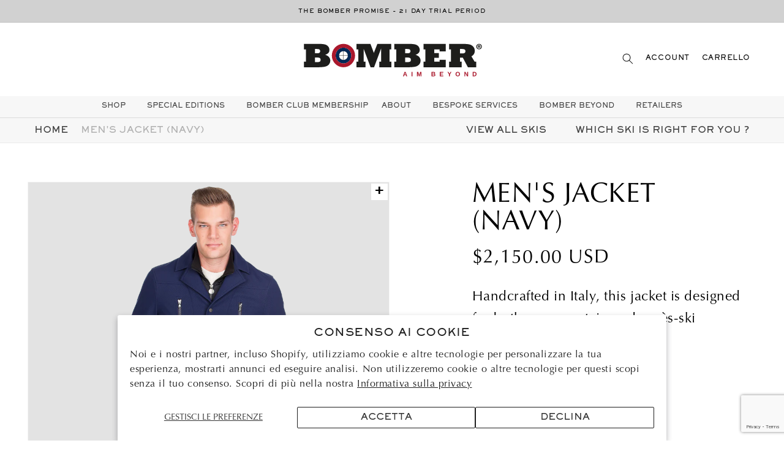

--- FILE ---
content_type: text/html; charset=utf-8
request_url: https://bomberski.com/it/products/mens-jacket-navy
body_size: 36461
content:
<!doctype html>
<html class="no-js" lang="it">
  <head>
    <script type="application/vnd.locksmith+json" data-locksmith>{"version":"v254","locked":false,"initialized":true,"scope":"product","access_granted":true,"access_denied":false,"requires_customer":false,"manual_lock":false,"remote_lock":false,"has_timeout":false,"remote_rendered":null,"hide_resource":false,"hide_links_to_resource":false,"transparent":true,"locks":{"all":[],"opened":[]},"keys":[],"keys_signature":"884ec6c8746c6e50834a5d45a963575865e9e7968aa3a41ce1c653891c2ee93f","state":{"template":"product","theme":154140377237,"product":"mens-jacket-navy","collection":null,"page":null,"blog":null,"article":null,"app":null},"now":1768826146,"path":"\/products\/mens-jacket-navy","locale_root_url":"\/it","canonical_url":"https:\/\/bomberski.com\/it\/products\/mens-jacket-navy","customer_id":null,"customer_id_signature":"884ec6c8746c6e50834a5d45a963575865e9e7968aa3a41ce1c653891c2ee93f","cart":null}</script><script data-locksmith>!function(){undefined;!function(){var s=window.Locksmith={},e=document.querySelector('script[type="application/vnd.locksmith+json"]'),n=e&&e.innerHTML;if(s.state={},s.util={},s.loading=!1,n)try{s.state=JSON.parse(n)}catch(d){}if(document.addEventListener&&document.querySelector){var o,a,i,t=[76,79,67,75,83,77,73,84,72,49,49],c=function(){a=t.slice(0)},l="style",r=function(e){e&&27!==e.keyCode&&"click"!==e.type||(document.removeEventListener("keydown",r),document.removeEventListener("click",r),o&&document.body.removeChild(o),o=null)};c(),document.addEventListener("keyup",function(e){if(e.keyCode===a[0]){if(clearTimeout(i),a.shift(),0<a.length)return void(i=setTimeout(c,1e3));c(),r(),(o=document.createElement("div"))[l].width="50%",o[l].maxWidth="1000px",o[l].height="85%",o[l].border="1px rgba(0, 0, 0, 0.2) solid",o[l].background="rgba(255, 255, 255, 0.99)",o[l].borderRadius="4px",o[l].position="fixed",o[l].top="50%",o[l].left="50%",o[l].transform="translateY(-50%) translateX(-50%)",o[l].boxShadow="0 2px 5px rgba(0, 0, 0, 0.3), 0 0 100vh 100vw rgba(0, 0, 0, 0.5)",o[l].zIndex="2147483645";var t=document.createElement("textarea");t.value=JSON.stringify(JSON.parse(n),null,2),t[l].border="none",t[l].display="block",t[l].boxSizing="border-box",t[l].width="100%",t[l].height="100%",t[l].background="transparent",t[l].padding="22px",t[l].fontFamily="monospace",t[l].fontSize="14px",t[l].color="#333",t[l].resize="none",t[l].outline="none",t.readOnly=!0,o.appendChild(t),document.body.appendChild(o),t.addEventListener("click",function(e){e.stopImmediatePropagation()}),t.select(),document.addEventListener("keydown",r),document.addEventListener("click",r)}})}s.isEmbedded=-1!==window.location.search.indexOf("_ab=0&_fd=0&_sc=1"),s.path=s.state.path||window.location.pathname,s.basePath=s.state.locale_root_url.concat("/apps/locksmith").replace(/^\/\//,"/"),s.reloading=!1,s.util.console=window.console||{log:function(){},error:function(){}},s.util.makeUrl=function(e,t){var n,o=s.basePath+e,a=[],i=s.cache();for(n in i)a.push(n+"="+encodeURIComponent(i[n]));for(n in t)a.push(n+"="+encodeURIComponent(t[n]));return s.state.customer_id&&(a.push("customer_id="+encodeURIComponent(s.state.customer_id)),a.push("customer_id_signature="+encodeURIComponent(s.state.customer_id_signature))),o+=(-1===o.indexOf("?")?"?":"&")+a.join("&")},s._initializeCallbacks=[],s.on=function(e,t){if("initialize"!==e)throw'Locksmith.on() currently only supports the "initialize" event';s._initializeCallbacks.push(t)},s.initializeSession=function(e){if(!s.isEmbedded){var t=!1,n=!0,o=!0;(e=e||{}).silent&&(o=n=!(t=!0)),s.ping({silent:t,spinner:n,reload:o,callback:function(){s._initializeCallbacks.forEach(function(e){e()})}})}},s.cache=function(e){var t={};try{var n=function a(e){return(document.cookie.match("(^|; )"+e+"=([^;]*)")||0)[2]};t=JSON.parse(decodeURIComponent(n("locksmith-params")||"{}"))}catch(d){}if(e){for(var o in e)t[o]=e[o];document.cookie="locksmith-params=; expires=Thu, 01 Jan 1970 00:00:00 GMT; path=/",document.cookie="locksmith-params="+encodeURIComponent(JSON.stringify(t))+"; path=/"}return t},s.cache.cart=s.state.cart,s.cache.cartLastSaved=null,s.params=s.cache(),s.util.reload=function(){s.reloading=!0;try{window.location.href=window.location.href.replace(/#.*/,"")}catch(d){s.util.console.error("Preferred reload method failed",d),window.location.reload()}},s.cache.saveCart=function(e){if(!s.cache.cart||s.cache.cart===s.cache.cartLastSaved)return e?e():null;var t=s.cache.cartLastSaved;s.cache.cartLastSaved=s.cache.cart,fetch("/cart/update.js",{method:"POST",headers:{"Content-Type":"application/json",Accept:"application/json"},body:JSON.stringify({attributes:{locksmith:s.cache.cart}})}).then(function(e){if(!e.ok)throw new Error("Cart update failed: "+e.status);return e.json()}).then(function(){e&&e()})["catch"](function(e){if(s.cache.cartLastSaved=t,!s.reloading)throw e})},s.util.spinnerHTML='<style>body{background:#FFF}@keyframes spin{from{transform:rotate(0deg)}to{transform:rotate(360deg)}}#loading{display:flex;width:100%;height:50vh;color:#777;align-items:center;justify-content:center}#loading .spinner{display:block;animation:spin 600ms linear infinite;position:relative;width:50px;height:50px}#loading .spinner-ring{stroke:currentColor;stroke-dasharray:100%;stroke-width:2px;stroke-linecap:round;fill:none}</style><div id="loading"><div class="spinner"><svg width="100%" height="100%"><svg preserveAspectRatio="xMinYMin"><circle class="spinner-ring" cx="50%" cy="50%" r="45%"></circle></svg></svg></div></div>',s.util.clobberBody=function(e){document.body.innerHTML=e},s.util.clobberDocument=function(e){e.responseText&&(e=e.responseText),document.documentElement&&document.removeChild(document.documentElement);var t=document.open("text/html","replace");t.writeln(e),t.close(),setTimeout(function(){var e=t.querySelector("[autofocus]");e&&e.focus()},100)},s.util.serializeForm=function(e){if(e&&"FORM"===e.nodeName){var t,n,o={};for(t=e.elements.length-1;0<=t;t-=1)if(""!==e.elements[t].name)switch(e.elements[t].nodeName){case"INPUT":switch(e.elements[t].type){default:case"text":case"hidden":case"password":case"button":case"reset":case"submit":o[e.elements[t].name]=e.elements[t].value;break;case"checkbox":case"radio":e.elements[t].checked&&(o[e.elements[t].name]=e.elements[t].value);break;case"file":}break;case"TEXTAREA":o[e.elements[t].name]=e.elements[t].value;break;case"SELECT":switch(e.elements[t].type){case"select-one":o[e.elements[t].name]=e.elements[t].value;break;case"select-multiple":for(n=e.elements[t].options.length-1;0<=n;n-=1)e.elements[t].options[n].selected&&(o[e.elements[t].name]=e.elements[t].options[n].value)}break;case"BUTTON":switch(e.elements[t].type){case"reset":case"submit":case"button":o[e.elements[t].name]=e.elements[t].value}}return o}},s.util.on=function(e,i,s,t){t=t||document;var c="locksmith-"+e+i,n=function(e){var t=e.target,n=e.target.parentElement,o=t&&t.className&&(t.className.baseVal||t.className)||"",a=n&&n.className&&(n.className.baseVal||n.className)||"";("string"==typeof o&&-1!==o.split(/\s+/).indexOf(i)||"string"==typeof a&&-1!==a.split(/\s+/).indexOf(i))&&!e[c]&&(e[c]=!0,s(e))};t.attachEvent?t.attachEvent(e,n):t.addEventListener(e,n,!1)},s.util.enableActions=function(e){s.util.on("click","locksmith-action",function(e){e.preventDefault();var t=e.target;t.dataset.confirmWith&&!confirm(t.dataset.confirmWith)||(t.disabled=!0,t.innerText=t.dataset.disableWith,s.post("/action",t.dataset.locksmithParams,{spinner:!1,type:"text",success:function(e){(e=JSON.parse(e.responseText)).message&&alert(e.message),s.util.reload()}}))},e)},s.util.inject=function(e,t){var n=["data","locksmith","append"];if(-1!==t.indexOf(n.join("-"))){var o=document.createElement("div");o.innerHTML=t,e.appendChild(o)}else e.innerHTML=t;var a,i,s=e.querySelectorAll("script");for(i=0;i<s.length;++i){a=s[i];var c=document.createElement("script");if(a.type&&(c.type=a.type),a.src)c.src=a.src;else{var l=document.createTextNode(a.innerHTML);c.appendChild(l)}e.appendChild(c)}var r=e.querySelector("[autofocus]");r&&r.focus()},s.post=function(e,t,n){!1!==(n=n||{}).spinner&&s.util.clobberBody(s.util.spinnerHTML);var o={};n.container===document?(o.layout=1,n.success=function(e){s.util.clobberDocument(e)}):n.container&&(o.layout=0,n.success=function(e){var t=document.getElementById(n.container);s.util.inject(t,e),t.id===t.firstChild.id&&t.parentElement.replaceChild(t.firstChild,t)}),n.form_type&&(t.form_type=n.form_type),n.include_layout_classes!==undefined&&(t.include_layout_classes=n.include_layout_classes),n.lock_id!==undefined&&(t.lock_id=n.lock_id),s.loading=!0;var a=s.util.makeUrl(e,o),i="json"===n.type||"text"===n.type;fetch(a,{method:"POST",headers:{"Content-Type":"application/json",Accept:i?"application/json":"text/html"},body:JSON.stringify(t)}).then(function(e){if(!e.ok)throw new Error("Request failed: "+e.status);return e.text()}).then(function(e){var t=n.success||s.util.clobberDocument;t(i?{responseText:e}:e)})["catch"](function(e){if(!s.reloading)if("dashboard.weglot.com"!==window.location.host){if(!n.silent)throw alert("Something went wrong! Please refresh and try again."),e;console.error(e)}else console.error(e)})["finally"](function(){s.loading=!1})},s.postResource=function(e,t){e.path=s.path,e.search=window.location.search,e.state=s.state,e.passcode&&(e.passcode=e.passcode.trim()),e.email&&(e.email=e.email.trim()),e.state.cart=s.cache.cart,e.locksmith_json=s.jsonTag,e.locksmith_json_signature=s.jsonTagSignature,s.post("/resource",e,t)},s.ping=function(e){if(!s.isEmbedded){e=e||{};var t=function(){e.reload?s.util.reload():"function"==typeof e.callback&&e.callback()};s.post("/ping",{path:s.path,search:window.location.search,state:s.state},{spinner:!!e.spinner,silent:"undefined"==typeof e.silent||e.silent,type:"text",success:function(e){e&&e.responseText?((e=JSON.parse(e.responseText)).messages&&0<e.messages.length&&s.showMessages(e.messages),e.cart&&s.cache.cart!==e.cart?(s.cache.cart=e.cart,s.cache.saveCart(function(){t(),e.cart&&e.cart.match(/^.+:/)&&s.util.reload()})):t()):console.error("[Locksmith] Invalid result in ping callback:",e)}})}},s.timeoutMonitor=function(){var e=s.cache.cart;s.ping({callback:function(){e!==s.cache.cart||setTimeout(function(){s.timeoutMonitor()},6e4)}})},s.showMessages=function(e){var t=document.createElement("div");t.style.position="fixed",t.style.left=0,t.style.right=0,t.style.bottom="-50px",t.style.opacity=0,t.style.background="#191919",t.style.color="#ddd",t.style.transition="bottom 0.2s, opacity 0.2s",t.style.zIndex=999999,t.innerHTML="        <style>          .locksmith-ab .locksmith-b { display: none; }          .locksmith-ab.toggled .locksmith-b { display: flex; }          .locksmith-ab.toggled .locksmith-a { display: none; }          .locksmith-flex { display: flex; flex-wrap: wrap; justify-content: space-between; align-items: center; padding: 10px 20px; }          .locksmith-message + .locksmith-message { border-top: 1px #555 solid; }          .locksmith-message a { color: inherit; font-weight: bold; }          .locksmith-message a:hover { color: inherit; opacity: 0.8; }          a.locksmith-ab-toggle { font-weight: inherit; text-decoration: underline; }          .locksmith-text { flex-grow: 1; }          .locksmith-cta { flex-grow: 0; text-align: right; }          .locksmith-cta button { transform: scale(0.8); transform-origin: left; }          .locksmith-cta > * { display: block; }          .locksmith-cta > * + * { margin-top: 10px; }          .locksmith-message a.locksmith-close { flex-grow: 0; text-decoration: none; margin-left: 15px; font-size: 30px; font-family: monospace; display: block; padding: 2px 10px; }                    @media screen and (max-width: 600px) {            .locksmith-wide-only { display: none !important; }            .locksmith-flex { padding: 0 15px; }            .locksmith-flex > * { margin-top: 5px; margin-bottom: 5px; }            .locksmith-cta { text-align: left; }          }                    @media screen and (min-width: 601px) {            .locksmith-narrow-only { display: none !important; }          }        </style>      "+e.map(function(e){return'<div class="locksmith-message">'+e+"</div>"}).join(""),document.body.appendChild(t),document.body.style.position="relative",document.body.parentElement.style.paddingBottom=t.offsetHeight+"px",setTimeout(function(){t.style.bottom=0,t.style.opacity=1},50),s.util.on("click","locksmith-ab-toggle",function(e){e.preventDefault();for(var t=e.target.parentElement;-1===t.className.split(" ").indexOf("locksmith-ab");)t=t.parentElement;-1!==t.className.split(" ").indexOf("toggled")?t.className=t.className.replace("toggled",""):t.className=t.className+" toggled"}),s.util.enableActions(t)}}()}();</script>
      <script data-locksmith>Locksmith.cache.cart=null</script>

  <script data-locksmith>Locksmith.jsonTag="{\"version\":\"v254\",\"locked\":false,\"initialized\":true,\"scope\":\"product\",\"access_granted\":true,\"access_denied\":false,\"requires_customer\":false,\"manual_lock\":false,\"remote_lock\":false,\"has_timeout\":false,\"remote_rendered\":null,\"hide_resource\":false,\"hide_links_to_resource\":false,\"transparent\":true,\"locks\":{\"all\":[],\"opened\":[]},\"keys\":[],\"keys_signature\":\"884ec6c8746c6e50834a5d45a963575865e9e7968aa3a41ce1c653891c2ee93f\",\"state\":{\"template\":\"product\",\"theme\":154140377237,\"product\":\"mens-jacket-navy\",\"collection\":null,\"page\":null,\"blog\":null,\"article\":null,\"app\":null},\"now\":1768826146,\"path\":\"\\\/products\\\/mens-jacket-navy\",\"locale_root_url\":\"\\\/it\",\"canonical_url\":\"https:\\\/\\\/bomberski.com\\\/it\\\/products\\\/mens-jacket-navy\",\"customer_id\":null,\"customer_id_signature\":\"884ec6c8746c6e50834a5d45a963575865e9e7968aa3a41ce1c653891c2ee93f\",\"cart\":null}";Locksmith.jsonTagSignature="0ab9a4def1855e86ee464aae3bf07fe15cbe0faf0dd70d7aaf229870dd1f204a"</script>
    
    <meta name="google-site-verification"
content="LbnJ×TOW6CriQzV8pbNzEKQyRW6MjI2sot815sHy1Rc" />
    <!-- Google tag (gtag.js) --> <script async src="https://www.googletagmanager.com/gtag/js?id=AW-11255092219"></script> <script> window.dataLayer = window.dataLayer || []; function gtag(){dataLayer.push(arguments);} gtag('js', new Date()); gtag('config', 'AW-11255092219'); </script>
    
    <!-- Sojern Pixel -->
    <script>
    var script = document.createElement('script');
    script.async = true; 
    script.src = 'https://static.sojern.com/sdk/latest/sojern.min.js'; document.getElementsByTagName('head')[0].appendChild(script);
    window.sjn=window.sjn||function(){(sjn.q=sjn.q||[]).push(arguments)};
    var sjrn_path = window.location.pathname;
    sjn('initAndFire',
          'advertiser',
          '77992',
          sjrn_path == '/' ? 'homePage' : 'tracking', {
          context: { vertical: 'vacation' },
          params:{
            "pageCategory": "" /* Page Category */
          }
    })
    </script>
    <!-- End Sojern Pixel -->

    <script src="https://cozycountryredirectiii.addons.business/js/eggbox/5090/script_b8aa4283845817210106892c1fc131df.js?v=1&sign=b8aa4283845817210106892c1fc131df&shop=bomber-skis.myshopify.com" type='text/javascript'></script> 
    <meta charset="utf-8">
    <meta http-equiv="X-UA-Compatible" content="IE=edge">
    <meta name="viewport" content="width=device-width,initial-scale=1">
    <meta name="theme-color" content="">
    <link rel="canonical" href="https://bomberski.com/it/products/mens-jacket-navy">
    <link rel="preconnect" href="https://cdn.shopify.com" crossorigin><link rel="icon" type="image/png" href="//bomberski.com/cdn/shop/files/acf.favicon_32x32.png?v=1635995516"><link rel="preconnect" href="https://fonts.shopifycdn.com" crossorigin><title>
      Men&#39;s Jacket (Navy)
 &ndash; Bomber Ski</title>
    
    
<meta name="description" content="Handcrafted in Italy, this jacket is designed for both on-mountain and après-ski performance.">


    

<meta property="og:site_name" content="Bomber Ski">
<meta property="og:url" content="https://bomberski.com/it/products/mens-jacket-navy"><meta property="og:title" content="Men&#39;s Jacket (Navy)">
<meta property="og:type" content="product">
<meta property="og:description" content="Handcrafted in Italy, this jacket is designed for both on-mountain and après-ski performance.">
<meta property="og:image" content="http://bomberski.com/cdn/shop/products/Front.png?v=1693511162">
<meta property="og:image:secure_url" content="https://bomberski.com/cdn/shop/products/Front.png?v=1693511162">
<meta property="og:image:width" content="664">
  <meta property="og:image:height" content="1000"><meta property="og:price:amount" content="2,150.00">
<meta property="og:price:currency" content="USD">
<meta name="twitter:card" content="summary_large_image"><meta name="twitter:title" content="Men&#39;s Jacket (Navy)">
<meta name="twitter:description" content="Handcrafted in Italy, this jacket is designed for both on-mountain and après-ski performance.">


    <script src="https://www.google.com/recaptcha/enterprise.js?render=6LcvdZwpAAAAAMAV7820YClt7AsZBK038Jyld5xY"></script>
    <script src="//bomberski.com/cdn/shop/t/43/assets/global.js?v=113152760698704968701767724323" defer="defer"></script>
    <script>window.performance && window.performance.mark && window.performance.mark('shopify.content_for_header.start');</script><meta id="shopify-digital-wallet" name="shopify-digital-wallet" content="/44136726677/digital_wallets/dialog">
<meta name="shopify-checkout-api-token" content="ab7a3c4ffb407e76951d770780500dc0">
<meta id="in-context-paypal-metadata" data-shop-id="44136726677" data-venmo-supported="false" data-environment="production" data-locale="it_IT" data-paypal-v4="true" data-currency="USD">
<link rel="alternate" hreflang="x-default" href="https://bomberski.com/products/mens-jacket-navy">
<link rel="alternate" hreflang="en" href="https://bomberski.com/products/mens-jacket-navy">
<link rel="alternate" hreflang="de" href="https://bomberski.com/de/products/mens-jacket-navy">
<link rel="alternate" hreflang="es" href="https://bomberski.com/es/products/mens-jacket-navy">
<link rel="alternate" hreflang="fr" href="https://bomberski.com/fr/products/mens-jacket-navy">
<link rel="alternate" hreflang="it" href="https://bomberski.com/it/products/mens-jacket-navy">
<link rel="alternate" type="application/json+oembed" href="https://bomberski.com/it/products/mens-jacket-navy.oembed">
<script async="async" src="/checkouts/internal/preloads.js?locale=it-US"></script>
<link rel="preconnect" href="https://shop.app" crossorigin="anonymous">
<script async="async" src="https://shop.app/checkouts/internal/preloads.js?locale=it-US&shop_id=44136726677" crossorigin="anonymous"></script>
<script id="apple-pay-shop-capabilities" type="application/json">{"shopId":44136726677,"countryCode":"US","currencyCode":"USD","merchantCapabilities":["supports3DS"],"merchantId":"gid:\/\/shopify\/Shop\/44136726677","merchantName":"Bomber Ski","requiredBillingContactFields":["postalAddress","email","phone"],"requiredShippingContactFields":["postalAddress","email","phone"],"shippingType":"shipping","supportedNetworks":["visa","masterCard","amex","discover","elo","jcb"],"total":{"type":"pending","label":"Bomber Ski","amount":"1.00"},"shopifyPaymentsEnabled":true,"supportsSubscriptions":true}</script>
<script id="shopify-features" type="application/json">{"accessToken":"ab7a3c4ffb407e76951d770780500dc0","betas":["rich-media-storefront-analytics"],"domain":"bomberski.com","predictiveSearch":true,"shopId":44136726677,"locale":"it"}</script>
<script>var Shopify = Shopify || {};
Shopify.shop = "bomber-skis.myshopify.com";
Shopify.locale = "it";
Shopify.currency = {"active":"USD","rate":"1.0"};
Shopify.country = "US";
Shopify.theme = {"name":"CXC Dawn Jan 2026 - BomberClub","id":154140377237,"schema_name":"CXC Dawn","schema_version":"2.3.1","theme_store_id":887,"role":"main"};
Shopify.theme.handle = "null";
Shopify.theme.style = {"id":null,"handle":null};
Shopify.cdnHost = "bomberski.com/cdn";
Shopify.routes = Shopify.routes || {};
Shopify.routes.root = "/it/";</script>
<script type="module">!function(o){(o.Shopify=o.Shopify||{}).modules=!0}(window);</script>
<script>!function(o){function n(){var o=[];function n(){o.push(Array.prototype.slice.apply(arguments))}return n.q=o,n}var t=o.Shopify=o.Shopify||{};t.loadFeatures=n(),t.autoloadFeatures=n()}(window);</script>
<script>
  window.ShopifyPay = window.ShopifyPay || {};
  window.ShopifyPay.apiHost = "shop.app\/pay";
  window.ShopifyPay.redirectState = null;
</script>
<script id="shop-js-analytics" type="application/json">{"pageType":"product"}</script>
<script defer="defer" async type="module" src="//bomberski.com/cdn/shopifycloud/shop-js/modules/v2/client.init-shop-cart-sync_B0kkjBRt.it.esm.js"></script>
<script defer="defer" async type="module" src="//bomberski.com/cdn/shopifycloud/shop-js/modules/v2/chunk.common_AgTufRUD.esm.js"></script>
<script type="module">
  await import("//bomberski.com/cdn/shopifycloud/shop-js/modules/v2/client.init-shop-cart-sync_B0kkjBRt.it.esm.js");
await import("//bomberski.com/cdn/shopifycloud/shop-js/modules/v2/chunk.common_AgTufRUD.esm.js");

  window.Shopify.SignInWithShop?.initShopCartSync?.({"fedCMEnabled":true,"windoidEnabled":true});

</script>
<script>
  window.Shopify = window.Shopify || {};
  if (!window.Shopify.featureAssets) window.Shopify.featureAssets = {};
  window.Shopify.featureAssets['shop-js'] = {"shop-cart-sync":["modules/v2/client.shop-cart-sync_XOjUULQV.it.esm.js","modules/v2/chunk.common_AgTufRUD.esm.js"],"init-fed-cm":["modules/v2/client.init-fed-cm_CFGyCp6W.it.esm.js","modules/v2/chunk.common_AgTufRUD.esm.js"],"shop-button":["modules/v2/client.shop-button_D8PBjgvE.it.esm.js","modules/v2/chunk.common_AgTufRUD.esm.js"],"shop-cash-offers":["modules/v2/client.shop-cash-offers_UU-Uz0VT.it.esm.js","modules/v2/chunk.common_AgTufRUD.esm.js","modules/v2/chunk.modal_B6cKP347.esm.js"],"init-windoid":["modules/v2/client.init-windoid_DoFDvLIZ.it.esm.js","modules/v2/chunk.common_AgTufRUD.esm.js"],"shop-toast-manager":["modules/v2/client.shop-toast-manager_B4ykeoIZ.it.esm.js","modules/v2/chunk.common_AgTufRUD.esm.js"],"init-shop-email-lookup-coordinator":["modules/v2/client.init-shop-email-lookup-coordinator_CSPRSD92.it.esm.js","modules/v2/chunk.common_AgTufRUD.esm.js"],"init-shop-cart-sync":["modules/v2/client.init-shop-cart-sync_B0kkjBRt.it.esm.js","modules/v2/chunk.common_AgTufRUD.esm.js"],"avatar":["modules/v2/client.avatar_BTnouDA3.it.esm.js"],"pay-button":["modules/v2/client.pay-button_CPiJlQ5G.it.esm.js","modules/v2/chunk.common_AgTufRUD.esm.js"],"init-customer-accounts":["modules/v2/client.init-customer-accounts_C_Urp9Ri.it.esm.js","modules/v2/client.shop-login-button_BPreIq_c.it.esm.js","modules/v2/chunk.common_AgTufRUD.esm.js","modules/v2/chunk.modal_B6cKP347.esm.js"],"init-shop-for-new-customer-accounts":["modules/v2/client.init-shop-for-new-customer-accounts_Yq_StG--.it.esm.js","modules/v2/client.shop-login-button_BPreIq_c.it.esm.js","modules/v2/chunk.common_AgTufRUD.esm.js","modules/v2/chunk.modal_B6cKP347.esm.js"],"shop-login-button":["modules/v2/client.shop-login-button_BPreIq_c.it.esm.js","modules/v2/chunk.common_AgTufRUD.esm.js","modules/v2/chunk.modal_B6cKP347.esm.js"],"init-customer-accounts-sign-up":["modules/v2/client.init-customer-accounts-sign-up_DwpZPwLB.it.esm.js","modules/v2/client.shop-login-button_BPreIq_c.it.esm.js","modules/v2/chunk.common_AgTufRUD.esm.js","modules/v2/chunk.modal_B6cKP347.esm.js"],"shop-follow-button":["modules/v2/client.shop-follow-button_DF4PngeR.it.esm.js","modules/v2/chunk.common_AgTufRUD.esm.js","modules/v2/chunk.modal_B6cKP347.esm.js"],"checkout-modal":["modules/v2/client.checkout-modal_oq8wp8Y_.it.esm.js","modules/v2/chunk.common_AgTufRUD.esm.js","modules/v2/chunk.modal_B6cKP347.esm.js"],"lead-capture":["modules/v2/client.lead-capture_gcFup1jy.it.esm.js","modules/v2/chunk.common_AgTufRUD.esm.js","modules/v2/chunk.modal_B6cKP347.esm.js"],"shop-login":["modules/v2/client.shop-login_DiId8eKP.it.esm.js","modules/v2/chunk.common_AgTufRUD.esm.js","modules/v2/chunk.modal_B6cKP347.esm.js"],"payment-terms":["modules/v2/client.payment-terms_DTfZn2x7.it.esm.js","modules/v2/chunk.common_AgTufRUD.esm.js","modules/v2/chunk.modal_B6cKP347.esm.js"]};
</script>
<script>(function() {
  var isLoaded = false;
  function asyncLoad() {
    if (isLoaded) return;
    isLoaded = true;
    var urls = ["https:\/\/shopify.intercom.io\/widget.js?shop=bomber-skis.myshopify.com","https:\/\/chimpstatic.com\/mcjs-connected\/js\/users\/5f791086e59f0a393e679dacb\/7efe6c3bf31a0e240aa83c7b1.js?shop=bomber-skis.myshopify.com","https:\/\/cozycountryredirectiii.addons.business\/js\/eggbox\/5090\/script_b8aa4283845817210106892c1fc131df.js?v=1\u0026sign=b8aa4283845817210106892c1fc131df\u0026shop=bomber-skis.myshopify.com","https:\/\/static.shareasale.com\/json\/shopify\/shareasale-tracking.js?sasmid=159599\u0026ssmtid=19038\u0026shop=bomber-skis.myshopify.com"];
    for (var i = 0; i < urls.length; i++) {
      var s = document.createElement('script');
      s.type = 'text/javascript';
      s.async = true;
      s.src = urls[i];
      var x = document.getElementsByTagName('script')[0];
      x.parentNode.insertBefore(s, x);
    }
  };
  if(window.attachEvent) {
    window.attachEvent('onload', asyncLoad);
  } else {
    window.addEventListener('load', asyncLoad, false);
  }
})();</script>
<script id="__st">var __st={"a":44136726677,"offset":-18000,"reqid":"662f624c-ae94-4785-a073-b05c891e1a98-1768826146","pageurl":"bomberski.com\/it\/products\/mens-jacket-navy","u":"7e74e31c1e6e","p":"product","rtyp":"product","rid":5823581159573};</script>
<script>window.ShopifyPaypalV4VisibilityTracking = true;</script>
<script id="captcha-bootstrap">!function(){'use strict';const t='contact',e='account',n='new_comment',o=[[t,t],['blogs',n],['comments',n],[t,'customer']],c=[[e,'customer_login'],[e,'guest_login'],[e,'recover_customer_password'],[e,'create_customer']],r=t=>t.map((([t,e])=>`form[action*='/${t}']:not([data-nocaptcha='true']) input[name='form_type'][value='${e}']`)).join(','),a=t=>()=>t?[...document.querySelectorAll(t)].map((t=>t.form)):[];function s(){const t=[...o],e=r(t);return a(e)}const i='password',u='form_key',d=['recaptcha-v3-token','g-recaptcha-response','h-captcha-response',i],f=()=>{try{return window.sessionStorage}catch{return}},m='__shopify_v',_=t=>t.elements[u];function p(t,e,n=!1){try{const o=window.sessionStorage,c=JSON.parse(o.getItem(e)),{data:r}=function(t){const{data:e,action:n}=t;return t[m]||n?{data:e,action:n}:{data:t,action:n}}(c);for(const[e,n]of Object.entries(r))t.elements[e]&&(t.elements[e].value=n);n&&o.removeItem(e)}catch(o){console.error('form repopulation failed',{error:o})}}const l='form_type',E='cptcha';function T(t){t.dataset[E]=!0}const w=window,h=w.document,L='Shopify',v='ce_forms',y='captcha';let A=!1;((t,e)=>{const n=(g='f06e6c50-85a8-45c8-87d0-21a2b65856fe',I='https://cdn.shopify.com/shopifycloud/storefront-forms-hcaptcha/ce_storefront_forms_captcha_hcaptcha.v1.5.2.iife.js',D={infoText:'Protetto da hCaptcha',privacyText:'Privacy',termsText:'Termini'},(t,e,n)=>{const o=w[L][v],c=o.bindForm;if(c)return c(t,g,e,D).then(n);var r;o.q.push([[t,g,e,D],n]),r=I,A||(h.body.append(Object.assign(h.createElement('script'),{id:'captcha-provider',async:!0,src:r})),A=!0)});var g,I,D;w[L]=w[L]||{},w[L][v]=w[L][v]||{},w[L][v].q=[],w[L][y]=w[L][y]||{},w[L][y].protect=function(t,e){n(t,void 0,e),T(t)},Object.freeze(w[L][y]),function(t,e,n,w,h,L){const[v,y,A,g]=function(t,e,n){const i=e?o:[],u=t?c:[],d=[...i,...u],f=r(d),m=r(i),_=r(d.filter((([t,e])=>n.includes(e))));return[a(f),a(m),a(_),s()]}(w,h,L),I=t=>{const e=t.target;return e instanceof HTMLFormElement?e:e&&e.form},D=t=>v().includes(t);t.addEventListener('submit',(t=>{const e=I(t);if(!e)return;const n=D(e)&&!e.dataset.hcaptchaBound&&!e.dataset.recaptchaBound,o=_(e),c=g().includes(e)&&(!o||!o.value);(n||c)&&t.preventDefault(),c&&!n&&(function(t){try{if(!f())return;!function(t){const e=f();if(!e)return;const n=_(t);if(!n)return;const o=n.value;o&&e.removeItem(o)}(t);const e=Array.from(Array(32),(()=>Math.random().toString(36)[2])).join('');!function(t,e){_(t)||t.append(Object.assign(document.createElement('input'),{type:'hidden',name:u})),t.elements[u].value=e}(t,e),function(t,e){const n=f();if(!n)return;const o=[...t.querySelectorAll(`input[type='${i}']`)].map((({name:t})=>t)),c=[...d,...o],r={};for(const[a,s]of new FormData(t).entries())c.includes(a)||(r[a]=s);n.setItem(e,JSON.stringify({[m]:1,action:t.action,data:r}))}(t,e)}catch(e){console.error('failed to persist form',e)}}(e),e.submit())}));const S=(t,e)=>{t&&!t.dataset[E]&&(n(t,e.some((e=>e===t))),T(t))};for(const o of['focusin','change'])t.addEventListener(o,(t=>{const e=I(t);D(e)&&S(e,y())}));const B=e.get('form_key'),M=e.get(l),P=B&&M;t.addEventListener('DOMContentLoaded',(()=>{const t=y();if(P)for(const e of t)e.elements[l].value===M&&p(e,B);[...new Set([...A(),...v().filter((t=>'true'===t.dataset.shopifyCaptcha))])].forEach((e=>S(e,t)))}))}(h,new URLSearchParams(w.location.search),n,t,e,['guest_login'])})(!1,!0)}();</script>
<script integrity="sha256-4kQ18oKyAcykRKYeNunJcIwy7WH5gtpwJnB7kiuLZ1E=" data-source-attribution="shopify.loadfeatures" defer="defer" src="//bomberski.com/cdn/shopifycloud/storefront/assets/storefront/load_feature-a0a9edcb.js" crossorigin="anonymous"></script>
<script crossorigin="anonymous" defer="defer" src="//bomberski.com/cdn/shopifycloud/storefront/assets/shopify_pay/storefront-65b4c6d7.js?v=20250812"></script>
<script data-source-attribution="shopify.dynamic_checkout.dynamic.init">var Shopify=Shopify||{};Shopify.PaymentButton=Shopify.PaymentButton||{isStorefrontPortableWallets:!0,init:function(){window.Shopify.PaymentButton.init=function(){};var t=document.createElement("script");t.src="https://bomberski.com/cdn/shopifycloud/portable-wallets/latest/portable-wallets.it.js",t.type="module",document.head.appendChild(t)}};
</script>
<script data-source-attribution="shopify.dynamic_checkout.buyer_consent">
  function portableWalletsHideBuyerConsent(e){var t=document.getElementById("shopify-buyer-consent"),n=document.getElementById("shopify-subscription-policy-button");t&&n&&(t.classList.add("hidden"),t.setAttribute("aria-hidden","true"),n.removeEventListener("click",e))}function portableWalletsShowBuyerConsent(e){var t=document.getElementById("shopify-buyer-consent"),n=document.getElementById("shopify-subscription-policy-button");t&&n&&(t.classList.remove("hidden"),t.removeAttribute("aria-hidden"),n.addEventListener("click",e))}window.Shopify?.PaymentButton&&(window.Shopify.PaymentButton.hideBuyerConsent=portableWalletsHideBuyerConsent,window.Shopify.PaymentButton.showBuyerConsent=portableWalletsShowBuyerConsent);
</script>
<script>
  function portableWalletsCleanup(e){e&&e.src&&console.error("Failed to load portable wallets script "+e.src);var t=document.querySelectorAll("shopify-accelerated-checkout .shopify-payment-button__skeleton, shopify-accelerated-checkout-cart .wallet-cart-button__skeleton"),e=document.getElementById("shopify-buyer-consent");for(let e=0;e<t.length;e++)t[e].remove();e&&e.remove()}function portableWalletsNotLoadedAsModule(e){e instanceof ErrorEvent&&"string"==typeof e.message&&e.message.includes("import.meta")&&"string"==typeof e.filename&&e.filename.includes("portable-wallets")&&(window.removeEventListener("error",portableWalletsNotLoadedAsModule),window.Shopify.PaymentButton.failedToLoad=e,"loading"===document.readyState?document.addEventListener("DOMContentLoaded",window.Shopify.PaymentButton.init):window.Shopify.PaymentButton.init())}window.addEventListener("error",portableWalletsNotLoadedAsModule);
</script>

<script type="module" src="https://bomberski.com/cdn/shopifycloud/portable-wallets/latest/portable-wallets.it.js" onError="portableWalletsCleanup(this)" crossorigin="anonymous"></script>
<script nomodule>
  document.addEventListener("DOMContentLoaded", portableWalletsCleanup);
</script>

<script id='scb4127' type='text/javascript' async='' src='https://bomberski.com/cdn/shopifycloud/privacy-banner/storefront-banner.js'></script><link id="shopify-accelerated-checkout-styles" rel="stylesheet" media="screen" href="https://bomberski.com/cdn/shopifycloud/portable-wallets/latest/accelerated-checkout-backwards-compat.css" crossorigin="anonymous">
<style id="shopify-accelerated-checkout-cart">
        #shopify-buyer-consent {
  margin-top: 1em;
  display: inline-block;
  width: 100%;
}

#shopify-buyer-consent.hidden {
  display: none;
}

#shopify-subscription-policy-button {
  background: none;
  border: none;
  padding: 0;
  text-decoration: underline;
  font-size: inherit;
  cursor: pointer;
}

#shopify-subscription-policy-button::before {
  box-shadow: none;
}

      </style>
<script id="sections-script" data-sections="main-product,product-recommendations,header,footer" defer="defer" src="//bomberski.com/cdn/shop/t/43/compiled_assets/scripts.js?v=35404"></script>
<script>window.performance && window.performance.mark && window.performance.mark('shopify.content_for_header.end');</script>


    <style data-shopify>
      @font-face {
      	font-family: 'Optima';
        src:  url('//bomberski.com/cdn/shop/t/43/assets/optima.woff2?v=47148198717722110991767724329') format('woff2'), url('//bomberski.com/cdn/shop/t/43/assets/optima.woff?v=90378831877751310341767724328') format('woff');
      }

      @font-face {    font-family: 'Optima Regular';font-style: normal;font-weight: normal;
      src: local('Optima'), url('Optimar Regular.woff') format('woff');}
      @font-face {font-family: 'Optima Italic';font-style: normal;font-weight: normal;
      src: local('Optima Italic'), url('//bomberski.com/cdn/shop/t/43/assets/Optima%20Italic.woff?v=111480365365262214131767724327') format('woff');}
      @font-face {font-family: 'Optima Medium';font-style: normal;font-weight: normal;
      src: local('Optima Medium'), url('//bomberski.com/cdn/shop/t/43/assets/Optima%20Medium.woff?v=87438757921338940171767724327') format('woff');}
      @font-face {font-family: 'Optima Bold';font-style: normal;font-weight: normal;
      src: local('Optima Bold'), url('//bomberski.com/cdn/shop/t/43/assets/Optima%20Bold.woff?v=65804242683501443081767724326') format('woff');}
      
      @font-face {
      	font-family: 'AtSackersGothic';
        src:  url('//bomberski.com/cdn/shop/t/43/assets/atsackersgothic.woff2?v=111697698663413190951767724296') format('woff2'), url('//bomberski.com/cdn/shop/t/43/assets/atsackersgothic.woff?v=25412504565179161471767724296') format('woff');
      }

      @font-face {
  font-family: Assistant;
  font-weight: 400;
  font-style: normal;
  font-display: swap;
  src: url("//bomberski.com/cdn/fonts/assistant/assistant_n4.9120912a469cad1cc292572851508ca49d12e768.woff2") format("woff2"),
       url("//bomberski.com/cdn/fonts/assistant/assistant_n4.6e9875ce64e0fefcd3f4446b7ec9036b3ddd2985.woff") format("woff");
}

      @font-face {
  font-family: Assistant;
  font-weight: 700;
  font-style: normal;
  font-display: swap;
  src: url("//bomberski.com/cdn/fonts/assistant/assistant_n7.bf44452348ec8b8efa3aa3068825305886b1c83c.woff2") format("woff2"),
       url("//bomberski.com/cdn/fonts/assistant/assistant_n7.0c887fee83f6b3bda822f1150b912c72da0f7b64.woff") format("woff");
}

      
      
      @font-face {
  font-family: Assistant;
  font-weight: 400;
  font-style: normal;
  font-display: swap;
  src: url("//bomberski.com/cdn/fonts/assistant/assistant_n4.9120912a469cad1cc292572851508ca49d12e768.woff2") format("woff2"),
       url("//bomberski.com/cdn/fonts/assistant/assistant_n4.6e9875ce64e0fefcd3f4446b7ec9036b3ddd2985.woff") format("woff");
}


      :root {
        //--font-body-family: Assistant, sans-serif;
    	--font-body-family: AtSackersGothic;
        --font-body-style: normal;
        --font-body-weight: 400;

        //--font-heading-family: Assistant, sans-serif;
    	--font-heading-family: Optima;
        --font-heading-style: normal;
        --font-heading-weight: 400;

        --font-body-scale: 1.0;
        --font-heading-scale: 1.0;

        --color-base-text: 0, 0, 0;
        --color-base-background-1: 255, 255, 255;
        --color-base-background-2: 247, 247, 247;
        --color-base-solid-button-labels: 255, 255, 255;
        --color-base-outline-button-labels: 18, 18, 18;
        --color-base-accent-1: 0, 0, 0;
        --color-base-accent-2: 51, 79, 180;
        --payment-terms-background-color: #FFFFFF;

        --gradient-base-background-1: #FFFFFF;
        --gradient-base-background-2: #f7f7f7;
        --gradient-base-accent-1: #000000;
        --gradient-base-accent-2: #334FB4;

        --page-width: 160rem;
        --page-width-margin: 2rem;
      }

      *,
      *::before,
      *::after {
        box-sizing: inherit;
      }

      html {
        box-sizing: border-box;
        font-size: calc(var(--font-body-scale) * 62.5%);
    	font-size: 9px;
        height: 100%;
      }

      body {
        display: grid;
        grid-template-rows: auto auto 1fr auto;
        grid-template-columns: 100%;
        min-height: 100%;
        margin: 0;
        font-size: 1.5rem;
        letter-spacing: 0.06rem;
        line-height: calc(1 + 0.8 / var(--font-body-scale));
        font-family: var(--font-body-family);
        font-style: var(--font-body-style);
        font-weight: var(--font-body-weight);
      }

      #locksmith-passcode-form{text-align:center;margin-top:50px;}
      #locksmith-content label{
        font-size: 1.3rem;
        line-height: 1.7rem;
        text-transform: uppercase;
        margin-top: 2rem;
      }
      #locksmith-content .locksmith-passcode{
        letter-spacing: .04rem;
        -webkit-appearance: none;
        appearance: none;
        background-color: transparent;
        border: 0.1rem solid transparent;
        border-radius: 0;
        color: rgb(var(--color-foreground));
        width: 300px;
        height: 4.5rem;
        box-sizing: border-box;
        flex-grow: 1;
        text-align: center;
        border-bottom: 2px solid black;
        padding-left: 0;
        padding-right: 0;
        box-shadow: none;
        top: 1rem;
        margin-bottom: 0;
        color: rgba(var(--color-foreground),.75);
        letter-spacing: .1rem;
        line-height: 1.5;
        text-transform: uppercase;
        font-size: 1.3rem;
        font-family: var(--font-body-family);

        display:inline-block;
      }
      #locksmith-content .locksmith-passcode:focus,
      #locksmith-content .locksmith-passcode:focus-within,
      #locksmith-content .locksmith-passcode:focus-visible{
        outline:none;outline-offset:0;
      }
      
      #locksmith-content button#locksmith_passcode_submit,#locksmith-content a{
        margin-top: 3rem;
        
        cursor: pointer;
        display: inline-flex;
        justify-content: center;
        align-items: center;
        box-sizing: border-box;
        font: inherit;
        padding: 1.1rem 3rem;
        text-decoration: none;
        border: 0.1rem solid transparent;
        border-radius: 0;
        background-color: rgba(var(--color-button),var(--alpha-button-background));
        box-shadow: 0 0 0 0.2rem rgba(var(--color-button),var(--alpha-button-border));
        color: rgb(var(--color-button-text));
        min-width: 12rem;
        min-height: 4rem;
        transition: box-shadow var(--duration-short) ease;
        -webkit-appearance: none;
        appearance: none;
        text-transform: uppercase;
        
        
        --color-button: var(--color-foreground);
        --color-button-text: var(--color-foreground);
        background-color: #ffffff;
      }
      #locksmith-content button#locksmith_passcode_submit:hover,#locksmith-content a:hover {
        --alpha-button-background: 1;
        --color-button: var(--color-base-outline-button-labels);
        --color-button-text: var(--color-background);
        background-color: rgba(18,18,18,1);
      }

      #locksmith-content .or-cancel a{margin-left:10px;}
      #locksmith-content .locksmith-passcode.failed{border-top:0!important;border-left:0!important;border-right:0!important;}

      @media screen and (max-width: 425px) {
        .locksmith-passcode-container .or-cancel{display:block!important;margin:0 auto!important;}
        .locksmith-passcode-container .or-cancel a{display:block!important;max-width:155px!important;margin:0 auto!important;}
      }

      @media screen and (min-width: 750px) {
        body {
          font-size: 1.6rem;
        }
      }
    </style>

    <link href="//bomberski.com/cdn/shop/t/43/assets/base.css?v=52944175694192576831767724297" rel="stylesheet" type="text/css" media="all" />
    <link href="//bomberski.com/cdn/shop/t/43/assets/custom.css?v=43032193094049484431767724373" rel="stylesheet" type="text/css" media="all" />
<link rel="preload" as="font" href="//bomberski.com/cdn/fonts/assistant/assistant_n4.9120912a469cad1cc292572851508ca49d12e768.woff2" type="font/woff2" crossorigin><link rel="preload" as="font" href="//bomberski.com/cdn/fonts/assistant/assistant_n4.9120912a469cad1cc292572851508ca49d12e768.woff2" type="font/woff2" crossorigin><link rel="stylesheet" href="//bomberski.com/cdn/shop/t/43/assets/component-predictive-search.css?v=10425135875555615991767724313" media="print" onload="this.media='all'"><script>document.documentElement.className = document.documentElement.className.replace('no-js', 'js');</script>
  <script id="dcScript">
  var dcCart = {"note":null,"attributes":{},"original_total_price":0,"total_price":0,"total_discount":0,"total_weight":0.0,"item_count":0,"items":[],"requires_shipping":false,"currency":"USD","items_subtotal_price":0,"cart_level_discount_applications":[],"checkout_charge_amount":0};
  
  
  var dcCustomerId = false;
  var dcCustomerEmail = false;
  var dcCustomerTags = false;
  
  var dcCurrency = '${{amount}}';
</script>
<script>var scaaffCheck = false;</script>
<script src="//bomberski.com/cdn/shop/t/43/assets/sca_affiliate.js?v=95902612295095799461767724332" type="text/javascript"></script>
<script type="text/javascript">
    var $passcode_input       = document.getElementsByClassName('locksmith-passcode');
    function _add_placeholder_locksmith(){
      setTimeout(function(){
        if($passcode_input.length){
          $passcode_input[0].placeholder = "Code";
          $_ph_updated = true;
        }
        _add_placeholder_locksmith();
      },1000);
    }
    _add_placeholder_locksmith();
</script>
<link href="https://monorail-edge.shopifysvc.com" rel="dns-prefetch">
<script>(function(){if ("sendBeacon" in navigator && "performance" in window) {try {var session_token_from_headers = performance.getEntriesByType('navigation')[0].serverTiming.find(x => x.name == '_s').description;} catch {var session_token_from_headers = undefined;}var session_cookie_matches = document.cookie.match(/_shopify_s=([^;]*)/);var session_token_from_cookie = session_cookie_matches && session_cookie_matches.length === 2 ? session_cookie_matches[1] : "";var session_token = session_token_from_headers || session_token_from_cookie || "";function handle_abandonment_event(e) {var entries = performance.getEntries().filter(function(entry) {return /monorail-edge.shopifysvc.com/.test(entry.name);});if (!window.abandonment_tracked && entries.length === 0) {window.abandonment_tracked = true;var currentMs = Date.now();var navigation_start = performance.timing.navigationStart;var payload = {shop_id: 44136726677,url: window.location.href,navigation_start,duration: currentMs - navigation_start,session_token,page_type: "product"};window.navigator.sendBeacon("https://monorail-edge.shopifysvc.com/v1/produce", JSON.stringify({schema_id: "online_store_buyer_site_abandonment/1.1",payload: payload,metadata: {event_created_at_ms: currentMs,event_sent_at_ms: currentMs}}));}}window.addEventListener('pagehide', handle_abandonment_event);}}());</script>
<script id="web-pixels-manager-setup">(function e(e,d,r,n,o){if(void 0===o&&(o={}),!Boolean(null===(a=null===(i=window.Shopify)||void 0===i?void 0:i.analytics)||void 0===a?void 0:a.replayQueue)){var i,a;window.Shopify=window.Shopify||{};var t=window.Shopify;t.analytics=t.analytics||{};var s=t.analytics;s.replayQueue=[],s.publish=function(e,d,r){return s.replayQueue.push([e,d,r]),!0};try{self.performance.mark("wpm:start")}catch(e){}var l=function(){var e={modern:/Edge?\/(1{2}[4-9]|1[2-9]\d|[2-9]\d{2}|\d{4,})\.\d+(\.\d+|)|Firefox\/(1{2}[4-9]|1[2-9]\d|[2-9]\d{2}|\d{4,})\.\d+(\.\d+|)|Chrom(ium|e)\/(9{2}|\d{3,})\.\d+(\.\d+|)|(Maci|X1{2}).+ Version\/(15\.\d+|(1[6-9]|[2-9]\d|\d{3,})\.\d+)([,.]\d+|)( \(\w+\)|)( Mobile\/\w+|) Safari\/|Chrome.+OPR\/(9{2}|\d{3,})\.\d+\.\d+|(CPU[ +]OS|iPhone[ +]OS|CPU[ +]iPhone|CPU IPhone OS|CPU iPad OS)[ +]+(15[._]\d+|(1[6-9]|[2-9]\d|\d{3,})[._]\d+)([._]\d+|)|Android:?[ /-](13[3-9]|1[4-9]\d|[2-9]\d{2}|\d{4,})(\.\d+|)(\.\d+|)|Android.+Firefox\/(13[5-9]|1[4-9]\d|[2-9]\d{2}|\d{4,})\.\d+(\.\d+|)|Android.+Chrom(ium|e)\/(13[3-9]|1[4-9]\d|[2-9]\d{2}|\d{4,})\.\d+(\.\d+|)|SamsungBrowser\/([2-9]\d|\d{3,})\.\d+/,legacy:/Edge?\/(1[6-9]|[2-9]\d|\d{3,})\.\d+(\.\d+|)|Firefox\/(5[4-9]|[6-9]\d|\d{3,})\.\d+(\.\d+|)|Chrom(ium|e)\/(5[1-9]|[6-9]\d|\d{3,})\.\d+(\.\d+|)([\d.]+$|.*Safari\/(?![\d.]+ Edge\/[\d.]+$))|(Maci|X1{2}).+ Version\/(10\.\d+|(1[1-9]|[2-9]\d|\d{3,})\.\d+)([,.]\d+|)( \(\w+\)|)( Mobile\/\w+|) Safari\/|Chrome.+OPR\/(3[89]|[4-9]\d|\d{3,})\.\d+\.\d+|(CPU[ +]OS|iPhone[ +]OS|CPU[ +]iPhone|CPU IPhone OS|CPU iPad OS)[ +]+(10[._]\d+|(1[1-9]|[2-9]\d|\d{3,})[._]\d+)([._]\d+|)|Android:?[ /-](13[3-9]|1[4-9]\d|[2-9]\d{2}|\d{4,})(\.\d+|)(\.\d+|)|Mobile Safari.+OPR\/([89]\d|\d{3,})\.\d+\.\d+|Android.+Firefox\/(13[5-9]|1[4-9]\d|[2-9]\d{2}|\d{4,})\.\d+(\.\d+|)|Android.+Chrom(ium|e)\/(13[3-9]|1[4-9]\d|[2-9]\d{2}|\d{4,})\.\d+(\.\d+|)|Android.+(UC? ?Browser|UCWEB|U3)[ /]?(15\.([5-9]|\d{2,})|(1[6-9]|[2-9]\d|\d{3,})\.\d+)\.\d+|SamsungBrowser\/(5\.\d+|([6-9]|\d{2,})\.\d+)|Android.+MQ{2}Browser\/(14(\.(9|\d{2,})|)|(1[5-9]|[2-9]\d|\d{3,})(\.\d+|))(\.\d+|)|K[Aa][Ii]OS\/(3\.\d+|([4-9]|\d{2,})\.\d+)(\.\d+|)/},d=e.modern,r=e.legacy,n=navigator.userAgent;return n.match(d)?"modern":n.match(r)?"legacy":"unknown"}(),u="modern"===l?"modern":"legacy",c=(null!=n?n:{modern:"",legacy:""})[u],f=function(e){return[e.baseUrl,"/wpm","/b",e.hashVersion,"modern"===e.buildTarget?"m":"l",".js"].join("")}({baseUrl:d,hashVersion:r,buildTarget:u}),m=function(e){var d=e.version,r=e.bundleTarget,n=e.surface,o=e.pageUrl,i=e.monorailEndpoint;return{emit:function(e){var a=e.status,t=e.errorMsg,s=(new Date).getTime(),l=JSON.stringify({metadata:{event_sent_at_ms:s},events:[{schema_id:"web_pixels_manager_load/3.1",payload:{version:d,bundle_target:r,page_url:o,status:a,surface:n,error_msg:t},metadata:{event_created_at_ms:s}}]});if(!i)return console&&console.warn&&console.warn("[Web Pixels Manager] No Monorail endpoint provided, skipping logging."),!1;try{return self.navigator.sendBeacon.bind(self.navigator)(i,l)}catch(e){}var u=new XMLHttpRequest;try{return u.open("POST",i,!0),u.setRequestHeader("Content-Type","text/plain"),u.send(l),!0}catch(e){return console&&console.warn&&console.warn("[Web Pixels Manager] Got an unhandled error while logging to Monorail."),!1}}}}({version:r,bundleTarget:l,surface:e.surface,pageUrl:self.location.href,monorailEndpoint:e.monorailEndpoint});try{o.browserTarget=l,function(e){var d=e.src,r=e.async,n=void 0===r||r,o=e.onload,i=e.onerror,a=e.sri,t=e.scriptDataAttributes,s=void 0===t?{}:t,l=document.createElement("script"),u=document.querySelector("head"),c=document.querySelector("body");if(l.async=n,l.src=d,a&&(l.integrity=a,l.crossOrigin="anonymous"),s)for(var f in s)if(Object.prototype.hasOwnProperty.call(s,f))try{l.dataset[f]=s[f]}catch(e){}if(o&&l.addEventListener("load",o),i&&l.addEventListener("error",i),u)u.appendChild(l);else{if(!c)throw new Error("Did not find a head or body element to append the script");c.appendChild(l)}}({src:f,async:!0,onload:function(){if(!function(){var e,d;return Boolean(null===(d=null===(e=window.Shopify)||void 0===e?void 0:e.analytics)||void 0===d?void 0:d.initialized)}()){var d=window.webPixelsManager.init(e)||void 0;if(d){var r=window.Shopify.analytics;r.replayQueue.forEach((function(e){var r=e[0],n=e[1],o=e[2];d.publishCustomEvent(r,n,o)})),r.replayQueue=[],r.publish=d.publishCustomEvent,r.visitor=d.visitor,r.initialized=!0}}},onerror:function(){return m.emit({status:"failed",errorMsg:"".concat(f," has failed to load")})},sri:function(e){var d=/^sha384-[A-Za-z0-9+/=]+$/;return"string"==typeof e&&d.test(e)}(c)?c:"",scriptDataAttributes:o}),m.emit({status:"loading"})}catch(e){m.emit({status:"failed",errorMsg:(null==e?void 0:e.message)||"Unknown error"})}}})({shopId: 44136726677,storefrontBaseUrl: "https://bomberski.com",extensionsBaseUrl: "https://extensions.shopifycdn.com/cdn/shopifycloud/web-pixels-manager",monorailEndpoint: "https://monorail-edge.shopifysvc.com/unstable/produce_batch",surface: "storefront-renderer",enabledBetaFlags: ["2dca8a86"],webPixelsConfigList: [{"id":"1774092437","configuration":"{\"accountID\":\"WUCny5\",\"webPixelConfig\":\"eyJlbmFibGVBZGRlZFRvQ2FydEV2ZW50cyI6IHRydWV9\"}","eventPayloadVersion":"v1","runtimeContext":"STRICT","scriptVersion":"524f6c1ee37bacdca7657a665bdca589","type":"APP","apiClientId":123074,"privacyPurposes":["ANALYTICS","MARKETING"],"dataSharingAdjustments":{"protectedCustomerApprovalScopes":["read_customer_address","read_customer_email","read_customer_name","read_customer_personal_data","read_customer_phone"]}},{"id":"621412501","configuration":"{\"config\":\"{\\\"pixel_id\\\":\\\"G-TJC3Z9RFRM\\\",\\\"gtag_events\\\":[{\\\"type\\\":\\\"purchase\\\",\\\"action_label\\\":\\\"G-TJC3Z9RFRM\\\"},{\\\"type\\\":\\\"page_view\\\",\\\"action_label\\\":\\\"G-TJC3Z9RFRM\\\"},{\\\"type\\\":\\\"view_item\\\",\\\"action_label\\\":\\\"G-TJC3Z9RFRM\\\"},{\\\"type\\\":\\\"search\\\",\\\"action_label\\\":\\\"G-TJC3Z9RFRM\\\"},{\\\"type\\\":\\\"add_to_cart\\\",\\\"action_label\\\":\\\"G-TJC3Z9RFRM\\\"},{\\\"type\\\":\\\"begin_checkout\\\",\\\"action_label\\\":\\\"G-TJC3Z9RFRM\\\"},{\\\"type\\\":\\\"add_payment_info\\\",\\\"action_label\\\":\\\"G-TJC3Z9RFRM\\\"}],\\\"enable_monitoring_mode\\\":false}\"}","eventPayloadVersion":"v1","runtimeContext":"OPEN","scriptVersion":"b2a88bafab3e21179ed38636efcd8a93","type":"APP","apiClientId":1780363,"privacyPurposes":[],"dataSharingAdjustments":{"protectedCustomerApprovalScopes":["read_customer_address","read_customer_email","read_customer_name","read_customer_personal_data","read_customer_phone"]}},{"id":"562102421","configuration":"{\"masterTagID\":\"19038\",\"merchantID\":\"159599\",\"appPath\":\"https:\/\/daedalus.shareasale.com\",\"storeID\":\"NaN\",\"xTypeMode\":\"NaN\",\"xTypeValue\":\"NaN\",\"channelDedup\":\"NaN\"}","eventPayloadVersion":"v1","runtimeContext":"STRICT","scriptVersion":"f300cca684872f2df140f714437af558","type":"APP","apiClientId":4929191,"privacyPurposes":["ANALYTICS","MARKETING"],"dataSharingAdjustments":{"protectedCustomerApprovalScopes":["read_customer_personal_data"]}},{"id":"147325077","configuration":"{\"pixel_id\":\"205073851334727\",\"pixel_type\":\"facebook_pixel\",\"metaapp_system_user_token\":\"-\"}","eventPayloadVersion":"v1","runtimeContext":"OPEN","scriptVersion":"ca16bc87fe92b6042fbaa3acc2fbdaa6","type":"APP","apiClientId":2329312,"privacyPurposes":["ANALYTICS","MARKETING","SALE_OF_DATA"],"dataSharingAdjustments":{"protectedCustomerApprovalScopes":["read_customer_address","read_customer_email","read_customer_name","read_customer_personal_data","read_customer_phone"]}},{"id":"123076757","eventPayloadVersion":"v1","runtimeContext":"LAX","scriptVersion":"1","type":"CUSTOM","privacyPurposes":["ANALYTICS"],"name":"Google Analytics tag (migrated)"},{"id":"168198293","eventPayloadVersion":"1","runtimeContext":"LAX","scriptVersion":"18","type":"CUSTOM","privacyPurposes":["ANALYTICS","MARKETING","PREFERENCES","SALE_OF_DATA"],"name":"Sojern Pixel"},{"id":"shopify-app-pixel","configuration":"{}","eventPayloadVersion":"v1","runtimeContext":"STRICT","scriptVersion":"0450","apiClientId":"shopify-pixel","type":"APP","privacyPurposes":["ANALYTICS","MARKETING"]},{"id":"shopify-custom-pixel","eventPayloadVersion":"v1","runtimeContext":"LAX","scriptVersion":"0450","apiClientId":"shopify-pixel","type":"CUSTOM","privacyPurposes":["ANALYTICS","MARKETING"]}],isMerchantRequest: false,initData: {"shop":{"name":"Bomber Ski","paymentSettings":{"currencyCode":"USD"},"myshopifyDomain":"bomber-skis.myshopify.com","countryCode":"US","storefrontUrl":"https:\/\/bomberski.com\/it"},"customer":null,"cart":null,"checkout":null,"productVariants":[{"price":{"amount":2150.0,"currencyCode":"USD"},"product":{"title":"Men's Jacket (Navy)","vendor":"Bomber Ski","id":"5823581159573","untranslatedTitle":"Men's Jacket (Navy)","url":"\/it\/products\/mens-jacket-navy","type":"Jacket"},"id":"36602174832789","image":{"src":"\/\/bomberski.com\/cdn\/shop\/products\/Front.png?v=1693511162"},"sku":"810122323341","title":"46","untranslatedTitle":"46"},{"price":{"amount":2150.0,"currencyCode":"USD"},"product":{"title":"Men's Jacket (Navy)","vendor":"Bomber Ski","id":"5823581159573","untranslatedTitle":"Men's Jacket (Navy)","url":"\/it\/products\/mens-jacket-navy","type":"Jacket"},"id":"36602174865557","image":{"src":"\/\/bomberski.com\/cdn\/shop\/products\/Front.png?v=1693511162"},"sku":"810122323358","title":"48","untranslatedTitle":"48"},{"price":{"amount":2150.0,"currencyCode":"USD"},"product":{"title":"Men's Jacket (Navy)","vendor":"Bomber Ski","id":"5823581159573","untranslatedTitle":"Men's Jacket (Navy)","url":"\/it\/products\/mens-jacket-navy","type":"Jacket"},"id":"36602174898325","image":{"src":"\/\/bomberski.com\/cdn\/shop\/products\/Front.png?v=1693511162"},"sku":"810122323365","title":"50","untranslatedTitle":"50"},{"price":{"amount":2150.0,"currencyCode":"USD"},"product":{"title":"Men's Jacket (Navy)","vendor":"Bomber Ski","id":"5823581159573","untranslatedTitle":"Men's Jacket (Navy)","url":"\/it\/products\/mens-jacket-navy","type":"Jacket"},"id":"36602174931093","image":{"src":"\/\/bomberski.com\/cdn\/shop\/products\/Front.png?v=1693511162"},"sku":"810122323372","title":"52","untranslatedTitle":"52"},{"price":{"amount":2150.0,"currencyCode":"USD"},"product":{"title":"Men's Jacket (Navy)","vendor":"Bomber Ski","id":"5823581159573","untranslatedTitle":"Men's Jacket (Navy)","url":"\/it\/products\/mens-jacket-navy","type":"Jacket"},"id":"36602174963861","image":{"src":"\/\/bomberski.com\/cdn\/shop\/products\/Front.png?v=1693511162"},"sku":"810122323389","title":"54","untranslatedTitle":"54"},{"price":{"amount":2150.0,"currencyCode":"USD"},"product":{"title":"Men's Jacket (Navy)","vendor":"Bomber Ski","id":"5823581159573","untranslatedTitle":"Men's Jacket (Navy)","url":"\/it\/products\/mens-jacket-navy","type":"Jacket"},"id":"36602174996629","image":{"src":"\/\/bomberski.com\/cdn\/shop\/products\/Front.png?v=1693511162"},"sku":"810122323396","title":"56","untranslatedTitle":"56"}],"purchasingCompany":null},},"https://bomberski.com/cdn","fcfee988w5aeb613cpc8e4bc33m6693e112",{"modern":"","legacy":""},{"shopId":"44136726677","storefrontBaseUrl":"https:\/\/bomberski.com","extensionBaseUrl":"https:\/\/extensions.shopifycdn.com\/cdn\/shopifycloud\/web-pixels-manager","surface":"storefront-renderer","enabledBetaFlags":"[\"2dca8a86\"]","isMerchantRequest":"false","hashVersion":"fcfee988w5aeb613cpc8e4bc33m6693e112","publish":"custom","events":"[[\"page_viewed\",{}],[\"product_viewed\",{\"productVariant\":{\"price\":{\"amount\":2150.0,\"currencyCode\":\"USD\"},\"product\":{\"title\":\"Men's Jacket (Navy)\",\"vendor\":\"Bomber Ski\",\"id\":\"5823581159573\",\"untranslatedTitle\":\"Men's Jacket (Navy)\",\"url\":\"\/it\/products\/mens-jacket-navy\",\"type\":\"Jacket\"},\"id\":\"36602174832789\",\"image\":{\"src\":\"\/\/bomberski.com\/cdn\/shop\/products\/Front.png?v=1693511162\"},\"sku\":\"810122323341\",\"title\":\"46\",\"untranslatedTitle\":\"46\"}}]]"});</script><script>
  window.ShopifyAnalytics = window.ShopifyAnalytics || {};
  window.ShopifyAnalytics.meta = window.ShopifyAnalytics.meta || {};
  window.ShopifyAnalytics.meta.currency = 'USD';
  var meta = {"product":{"id":5823581159573,"gid":"gid:\/\/shopify\/Product\/5823581159573","vendor":"Bomber Ski","type":"Jacket","handle":"mens-jacket-navy","variants":[{"id":36602174832789,"price":215000,"name":"Men's Jacket (Navy) - 46","public_title":"46","sku":"810122323341"},{"id":36602174865557,"price":215000,"name":"Men's Jacket (Navy) - 48","public_title":"48","sku":"810122323358"},{"id":36602174898325,"price":215000,"name":"Men's Jacket (Navy) - 50","public_title":"50","sku":"810122323365"},{"id":36602174931093,"price":215000,"name":"Men's Jacket (Navy) - 52","public_title":"52","sku":"810122323372"},{"id":36602174963861,"price":215000,"name":"Men's Jacket (Navy) - 54","public_title":"54","sku":"810122323389"},{"id":36602174996629,"price":215000,"name":"Men's Jacket (Navy) - 56","public_title":"56","sku":"810122323396"}],"remote":false},"page":{"pageType":"product","resourceType":"product","resourceId":5823581159573,"requestId":"662f624c-ae94-4785-a073-b05c891e1a98-1768826146"}};
  for (var attr in meta) {
    window.ShopifyAnalytics.meta[attr] = meta[attr];
  }
</script>
<script class="analytics">
  (function () {
    var customDocumentWrite = function(content) {
      var jquery = null;

      if (window.jQuery) {
        jquery = window.jQuery;
      } else if (window.Checkout && window.Checkout.$) {
        jquery = window.Checkout.$;
      }

      if (jquery) {
        jquery('body').append(content);
      }
    };

    var hasLoggedConversion = function(token) {
      if (token) {
        return document.cookie.indexOf('loggedConversion=' + token) !== -1;
      }
      return false;
    }

    var setCookieIfConversion = function(token) {
      if (token) {
        var twoMonthsFromNow = new Date(Date.now());
        twoMonthsFromNow.setMonth(twoMonthsFromNow.getMonth() + 2);

        document.cookie = 'loggedConversion=' + token + '; expires=' + twoMonthsFromNow;
      }
    }

    var trekkie = window.ShopifyAnalytics.lib = window.trekkie = window.trekkie || [];
    if (trekkie.integrations) {
      return;
    }
    trekkie.methods = [
      'identify',
      'page',
      'ready',
      'track',
      'trackForm',
      'trackLink'
    ];
    trekkie.factory = function(method) {
      return function() {
        var args = Array.prototype.slice.call(arguments);
        args.unshift(method);
        trekkie.push(args);
        return trekkie;
      };
    };
    for (var i = 0; i < trekkie.methods.length; i++) {
      var key = trekkie.methods[i];
      trekkie[key] = trekkie.factory(key);
    }
    trekkie.load = function(config) {
      trekkie.config = config || {};
      trekkie.config.initialDocumentCookie = document.cookie;
      var first = document.getElementsByTagName('script')[0];
      var script = document.createElement('script');
      script.type = 'text/javascript';
      script.onerror = function(e) {
        var scriptFallback = document.createElement('script');
        scriptFallback.type = 'text/javascript';
        scriptFallback.onerror = function(error) {
                var Monorail = {
      produce: function produce(monorailDomain, schemaId, payload) {
        var currentMs = new Date().getTime();
        var event = {
          schema_id: schemaId,
          payload: payload,
          metadata: {
            event_created_at_ms: currentMs,
            event_sent_at_ms: currentMs
          }
        };
        return Monorail.sendRequest("https://" + monorailDomain + "/v1/produce", JSON.stringify(event));
      },
      sendRequest: function sendRequest(endpointUrl, payload) {
        // Try the sendBeacon API
        if (window && window.navigator && typeof window.navigator.sendBeacon === 'function' && typeof window.Blob === 'function' && !Monorail.isIos12()) {
          var blobData = new window.Blob([payload], {
            type: 'text/plain'
          });

          if (window.navigator.sendBeacon(endpointUrl, blobData)) {
            return true;
          } // sendBeacon was not successful

        } // XHR beacon

        var xhr = new XMLHttpRequest();

        try {
          xhr.open('POST', endpointUrl);
          xhr.setRequestHeader('Content-Type', 'text/plain');
          xhr.send(payload);
        } catch (e) {
          console.log(e);
        }

        return false;
      },
      isIos12: function isIos12() {
        return window.navigator.userAgent.lastIndexOf('iPhone; CPU iPhone OS 12_') !== -1 || window.navigator.userAgent.lastIndexOf('iPad; CPU OS 12_') !== -1;
      }
    };
    Monorail.produce('monorail-edge.shopifysvc.com',
      'trekkie_storefront_load_errors/1.1',
      {shop_id: 44136726677,
      theme_id: 154140377237,
      app_name: "storefront",
      context_url: window.location.href,
      source_url: "//bomberski.com/cdn/s/trekkie.storefront.cd680fe47e6c39ca5d5df5f0a32d569bc48c0f27.min.js"});

        };
        scriptFallback.async = true;
        scriptFallback.src = '//bomberski.com/cdn/s/trekkie.storefront.cd680fe47e6c39ca5d5df5f0a32d569bc48c0f27.min.js';
        first.parentNode.insertBefore(scriptFallback, first);
      };
      script.async = true;
      script.src = '//bomberski.com/cdn/s/trekkie.storefront.cd680fe47e6c39ca5d5df5f0a32d569bc48c0f27.min.js';
      first.parentNode.insertBefore(script, first);
    };
    trekkie.load(
      {"Trekkie":{"appName":"storefront","development":false,"defaultAttributes":{"shopId":44136726677,"isMerchantRequest":null,"themeId":154140377237,"themeCityHash":"16472297489427546270","contentLanguage":"it","currency":"USD","eventMetadataId":"64654beb-257e-4d67-8ec0-ffab9975a818"},"isServerSideCookieWritingEnabled":true,"monorailRegion":"shop_domain","enabledBetaFlags":["65f19447"]},"Session Attribution":{},"S2S":{"facebookCapiEnabled":false,"source":"trekkie-storefront-renderer","apiClientId":580111}}
    );

    var loaded = false;
    trekkie.ready(function() {
      if (loaded) return;
      loaded = true;

      window.ShopifyAnalytics.lib = window.trekkie;

      var originalDocumentWrite = document.write;
      document.write = customDocumentWrite;
      try { window.ShopifyAnalytics.merchantGoogleAnalytics.call(this); } catch(error) {};
      document.write = originalDocumentWrite;

      window.ShopifyAnalytics.lib.page(null,{"pageType":"product","resourceType":"product","resourceId":5823581159573,"requestId":"662f624c-ae94-4785-a073-b05c891e1a98-1768826146","shopifyEmitted":true});

      var match = window.location.pathname.match(/checkouts\/(.+)\/(thank_you|post_purchase)/)
      var token = match? match[1]: undefined;
      if (!hasLoggedConversion(token)) {
        setCookieIfConversion(token);
        window.ShopifyAnalytics.lib.track("Viewed Product",{"currency":"USD","variantId":36602174832789,"productId":5823581159573,"productGid":"gid:\/\/shopify\/Product\/5823581159573","name":"Men's Jacket (Navy) - 46","price":"2150.00","sku":"810122323341","brand":"Bomber Ski","variant":"46","category":"Jacket","nonInteraction":true,"remote":false},undefined,undefined,{"shopifyEmitted":true});
      window.ShopifyAnalytics.lib.track("monorail:\/\/trekkie_storefront_viewed_product\/1.1",{"currency":"USD","variantId":36602174832789,"productId":5823581159573,"productGid":"gid:\/\/shopify\/Product\/5823581159573","name":"Men's Jacket (Navy) - 46","price":"2150.00","sku":"810122323341","brand":"Bomber Ski","variant":"46","category":"Jacket","nonInteraction":true,"remote":false,"referer":"https:\/\/bomberski.com\/it\/products\/mens-jacket-navy"});
      }
    });


        var eventsListenerScript = document.createElement('script');
        eventsListenerScript.async = true;
        eventsListenerScript.src = "//bomberski.com/cdn/shopifycloud/storefront/assets/shop_events_listener-3da45d37.js";
        document.getElementsByTagName('head')[0].appendChild(eventsListenerScript);

})();</script>
  <script>
  if (!window.ga || (window.ga && typeof window.ga !== 'function')) {
    window.ga = function ga() {
      (window.ga.q = window.ga.q || []).push(arguments);
      if (window.Shopify && window.Shopify.analytics && typeof window.Shopify.analytics.publish === 'function') {
        window.Shopify.analytics.publish("ga_stub_called", {}, {sendTo: "google_osp_migration"});
      }
      console.error("Shopify's Google Analytics stub called with:", Array.from(arguments), "\nSee https://help.shopify.com/manual/promoting-marketing/pixels/pixel-migration#google for more information.");
    };
    if (window.Shopify && window.Shopify.analytics && typeof window.Shopify.analytics.publish === 'function') {
      window.Shopify.analytics.publish("ga_stub_initialized", {}, {sendTo: "google_osp_migration"});
    }
  }
</script>
<script
  defer
  src="https://bomberski.com/cdn/shopifycloud/perf-kit/shopify-perf-kit-3.0.4.min.js"
  data-application="storefront-renderer"
  data-shop-id="44136726677"
  data-render-region="gcp-us-central1"
  data-page-type="product"
  data-theme-instance-id="154140377237"
  data-theme-name="CXC Dawn"
  data-theme-version="2.3.1"
  data-monorail-region="shop_domain"
  data-resource-timing-sampling-rate="10"
  data-shs="true"
  data-shs-beacon="true"
  data-shs-export-with-fetch="true"
  data-shs-logs-sample-rate="1"
  data-shs-beacon-endpoint="https://bomberski.com/api/collect"
></script>
</head>

  <body class="gradient update-meta template- template-product">
    <a class="skip-to-content-link button visually-hidden" href="#MainContent">
      Vai direttamente ai contenuti
    </a>

    <div id="shopify-section-announcement-bar" class="shopify-section">
<div class="announcement-bar color-background-2" role="region" aria-label="Annuncio" ><p class="announcement-bar__message h5"  style="display: none;">
                COMPLIMENTARY SHIPPING ON ALL ORDERS OVER $100
</p><p class="announcement-bar__message h5"  style="display: none;">
                THE BOMBER PROMISE - 21 DAY TRIAL PERIOD
</p><p class="announcement-bar__message h5"  style="display: none;">
                CONTACT US: 212 980 2442
</p></div>


<script>
  var announcements = document.querySelectorAll('.announcement-bar__message');
  var announce_current = 0;
  
  window.setInterval(function() {
    
    var cur_announce = announcements[announce_current];
    
    announcements.forEach(function(announce){
      announce.style.display = 'none';
    });
    
    cur_announce.style.display = 'block';
    
    announce_current += 1;
    
    if(announce_current == announcements.length) {
      announce_current = 0;
    }
  }, 3000);
</script>



</div>
    <div id="shopify-section-header" class="shopify-section"><link rel="stylesheet" href="//bomberski.com/cdn/shop/t/43/assets/component-list-menu.css?v=42615505934167416171767724308" media="print" onload="this.media='all'">
<link rel="stylesheet" href="//bomberski.com/cdn/shop/t/43/assets/component-search.css?v=128662198121899399791767724316" media="print" onload="this.media='all'">
<link rel="stylesheet" href="//bomberski.com/cdn/shop/t/43/assets/component-menu-drawer.css?v=25441607779389632351767724310" media="print" onload="this.media='all'">
<link rel="stylesheet" href="//bomberski.com/cdn/shop/t/43/assets/component-cart-notification.css?v=168160950397931396041767724305" media="print" onload="this.media='all'">
<link rel="stylesheet" href="//bomberski.com/cdn/shop/t/43/assets/component-cart-items.css?v=96307884159444972721767724304" media="print" onload="this.media='all'"><link rel="stylesheet" href="//bomberski.com/cdn/shop/t/43/assets/component-price.css?v=112828004866346010041767724313" media="print" onload="this.media='all'">
  <link rel="stylesheet" href="//bomberski.com/cdn/shop/t/43/assets/component-loading-overlay.css?v=167310470843593579841767724309" media="print" onload="this.media='all'"><noscript><link href="//bomberski.com/cdn/shop/t/43/assets/component-list-menu.css?v=42615505934167416171767724308" rel="stylesheet" type="text/css" media="all" /></noscript>
<noscript><link href="//bomberski.com/cdn/shop/t/43/assets/component-search.css?v=128662198121899399791767724316" rel="stylesheet" type="text/css" media="all" /></noscript>
<noscript><link href="//bomberski.com/cdn/shop/t/43/assets/component-menu-drawer.css?v=25441607779389632351767724310" rel="stylesheet" type="text/css" media="all" /></noscript>
<noscript><link href="//bomberski.com/cdn/shop/t/43/assets/component-cart-notification.css?v=168160950397931396041767724305" rel="stylesheet" type="text/css" media="all" /></noscript>
<noscript><link href="//bomberski.com/cdn/shop/t/43/assets/component-cart-items.css?v=96307884159444972721767724304" rel="stylesheet" type="text/css" media="all" /></noscript>

<link href="//bomberski.com/cdn/shop/t/43/assets/component-megamenu.css?v=90671677508719508201767724310" rel="stylesheet" type="text/css" media="all" />

<style>
  header-drawer {
    justify-self: start;
    margin-left: -1.2rem;
  }

  @media screen and (min-width: 990px) {
    header-drawer {
      display: none;
    }
  }

  .menu-drawer-container {
    display: flex;
  }

  .list-menu {
    list-style: none;
    padding: 0;
    margin: 0;
  }

  .list-menu--inline {
    display: inline-flex;
    flex-wrap: wrap;
  }

  summary.list-menu__item {
    padding-right: 2.7rem;
  }

  .list-menu__item {
    display: flex;
    align-items: center;
    line-height: calc(1 + 0.3 / var(--font-body-scale));
  }

  .list-menu__item--link {
    text-decoration: none;
    padding-bottom: 1rem;
    padding-top: 1rem;
    line-height: calc(1 + 0.8 / var(--font-body-scale));
  }

  @media screen and (min-width: 750px) {
    .list-menu__item--link {
      padding-bottom: 0.5rem;
      padding-top: 0.5rem;
    }
  }
  
  .header__icon {
    margin: 0 10px;
    text-transform: uppercase;
    text-decoration: none;
  }
</style>

<script src="//bomberski.com/cdn/shop/t/43/assets/details-disclosure.js?v=130383321174778955031767724321" defer="defer"></script>
<script src="//bomberski.com/cdn/shop/t/43/assets/details-modal.js?v=28236984606388830511767724322" defer="defer"></script>
<script src="//bomberski.com/cdn/shop/t/43/assets/cart-notification.js?v=18770815536247936311767724298" defer="defer"></script>

<svg xmlns="http://www.w3.org/2000/svg" class="hidden">
  <symbol id="icon-search" viewbox="0 0 18 19" fill="none">
    <path fill-rule="evenodd" clip-rule="evenodd" d="M11.03 11.68A5.784 5.784 0 112.85 3.5a5.784 5.784 0 018.18 8.18zm.26 1.12a6.78 6.78 0 11.72-.7l5.4 5.4a.5.5 0 11-.71.7l-5.41-5.4z" fill="currentColor"/>
  </symbol>

  <symbol id="icon-close" class="icon icon-close" fill="none" viewBox="0 0 18 17">
    <path d="M.865 15.978a.5.5 0 00.707.707l7.433-7.431 7.579 7.282a.501.501 0 00.846-.37.5.5 0 00-.153-.351L9.712 8.546l7.417-7.416a.5.5 0 10-.707-.708L8.991 7.853 1.413.573a.5.5 0 10-.693.72l7.563 7.268-7.418 7.417z" fill="currentColor">
  </symbol>
</svg>
<sticky-header class="header-wrapper color-background-1 gradient header-wrapper--border-bottom">
  <header class="header header--top-center page-width header--has-menu"><header-drawer data-breakpoint="tablet">
        <details class="menu-drawer-container">
          <summary class="header__icon header__icon--menu header__icon--summary link focus-inset" aria-label="Menu">
            <span>
              <svg xmlns="http://www.w3.org/2000/svg" aria-hidden="true" focusable="false" role="presentation" class="icon icon-hamburger" fill="none" viewBox="0 0 18 16">
  <path d="M1 .5a.5.5 0 100 1h15.71a.5.5 0 000-1H1zM.5 8a.5.5 0 01.5-.5h15.71a.5.5 0 010 1H1A.5.5 0 01.5 8zm0 7a.5.5 0 01.5-.5h15.71a.5.5 0 010 1H1a.5.5 0 01-.5-.5z" fill="currentColor">
</svg>

              
  
<svg xmlns="http://www.w3.org/2000/svg" width="11.423" height="11.411" viewBox="0 0 11.423 11.411">
  <g id="Group_154" data-name="Group 154" transform="translate(-503.784 -703.797)">
    <line id="Line_19" data-name="Line 19" x2="9.75" y2="10" transform="translate(504.5 704.5)" fill="none" stroke="#000" stroke-width="2"/>
    <line id="Line_20" data-name="Line 20" x1="10" y2="9.996" transform="translate(504.5 704.504)" fill="none" stroke="#000" stroke-width="2"/>
  </g>
</svg>

            </span>
          </summary>
          <div id="menu-drawer" class="menu-drawer motion-reduce" tabindex="-1">
            <div class="menu-drawer__inner-container">
              <div class="menu-drawer__navigation-container">
                <nav class="menu-drawer__navigation">
                  <ul class="menu-drawer__menu list-menu" role="list"><li><details>
                            <summary class="menu-drawer__menu-item list-menu__item link link--text focus-inset">
                              Shop
                              <svg viewBox="0 0 14 10" fill="none" aria-hidden="true" focusable="false" role="presentation" class="icon icon-arrow" xmlns="http://www.w3.org/2000/svg">
  <path fill-rule="evenodd" clip-rule="evenodd" d="M8.537.808a.5.5 0 01.817-.162l4 4a.5.5 0 010 .708l-4 4a.5.5 0 11-.708-.708L11.793 5.5H1a.5.5 0 010-1h10.793L8.646 1.354a.5.5 0 01-.109-.546z" fill="currentColor">
</svg>

                              <svg aria-hidden="true" focusable="false" role="presentation" class="icon icon-caret" viewBox="0 0 10 6">
  <path fill-rule="evenodd" clip-rule="evenodd" d="M9.354.646a.5.5 0 00-.708 0L5 4.293 1.354.646a.5.5 0 00-.708.708l4 4a.5.5 0 00.708 0l4-4a.5.5 0 000-.708z" fill="currentColor">
</svg>

                            </summary>
                            <div id="link-Shop" class="menu-drawer__submenu motion-reduce" tabindex="-1">
                              <div class="menu-drawer__inner-submenu">
                                <button class="menu-drawer__close-button link link--text focus-inset" aria-expanded="true">
                                  <svg viewBox="0 0 14 10" fill="none" aria-hidden="true" focusable="false" role="presentation" class="icon icon-arrow" xmlns="http://www.w3.org/2000/svg">
  <path fill-rule="evenodd" clip-rule="evenodd" d="M8.537.808a.5.5 0 01.817-.162l4 4a.5.5 0 010 .708l-4 4a.5.5 0 11-.708-.708L11.793 5.5H1a.5.5 0 010-1h10.793L8.646 1.354a.5.5 0 01-.109-.546z" fill="currentColor">
</svg>

                                  Shop
                                </button>
                                <ul class="menu-drawer__menu list-menu" role="list" tabindex="-1"><li><a href="/it/pages/shop-all" class="menu-drawer__menu-item link link--text list-menu__item focus-inset">
                                          View All
                                        </a></li><li><a href="/it/collections/skis" class="menu-drawer__menu-item link link--text list-menu__item focus-inset">
                                          Skis
                                        </a></li><li><a href="/it/collections/helmets" class="menu-drawer__menu-item link link--text list-menu__item focus-inset">
                                          Helmets
                                        </a></li><li><a href="/it/collections/accessories" class="menu-drawer__menu-item link link--text list-menu__item focus-inset">
                                          Accessories &amp; Apparel
                                        </a></li><li><a href="/it/collections/best-sellers" class="menu-drawer__menu-item link link--text list-menu__item focus-inset">
                                          Best Sellers
                                        </a></li><li><a href="/it/pages/gifts" class="menu-drawer__menu-item link link--text list-menu__item focus-inset">
                                          Gift Guide
                                        </a></li></ul>
                              </div>
                            </div>
                          </details></li><li><details>
                            <summary class="menu-drawer__menu-item list-menu__item link link--text focus-inset">
                              Special Editions
                              <svg viewBox="0 0 14 10" fill="none" aria-hidden="true" focusable="false" role="presentation" class="icon icon-arrow" xmlns="http://www.w3.org/2000/svg">
  <path fill-rule="evenodd" clip-rule="evenodd" d="M8.537.808a.5.5 0 01.817-.162l4 4a.5.5 0 010 .708l-4 4a.5.5 0 11-.708-.708L11.793 5.5H1a.5.5 0 010-1h10.793L8.646 1.354a.5.5 0 01-.109-.546z" fill="currentColor">
</svg>

                              <svg aria-hidden="true" focusable="false" role="presentation" class="icon icon-caret" viewBox="0 0 10 6">
  <path fill-rule="evenodd" clip-rule="evenodd" d="M9.354.646a.5.5 0 00-.708 0L5 4.293 1.354.646a.5.5 0 00-.708.708l4 4a.5.5 0 00.708 0l4-4a.5.5 0 000-.708z" fill="currentColor">
</svg>

                            </summary>
                            <div id="link-Special Editions" class="menu-drawer__submenu motion-reduce" tabindex="-1">
                              <div class="menu-drawer__inner-submenu">
                                <button class="menu-drawer__close-button link link--text focus-inset" aria-expanded="true">
                                  <svg viewBox="0 0 14 10" fill="none" aria-hidden="true" focusable="false" role="presentation" class="icon icon-arrow" xmlns="http://www.w3.org/2000/svg">
  <path fill-rule="evenodd" clip-rule="evenodd" d="M8.537.808a.5.5 0 01.817-.162l4 4a.5.5 0 010 .708l-4 4a.5.5 0 11-.708-.708L11.793 5.5H1a.5.5 0 010-1h10.793L8.646 1.354a.5.5 0 01-.109-.546z" fill="currentColor">
</svg>

                                  Special Editions
                                </button>
                                <ul class="menu-drawer__menu list-menu" role="list" tabindex="-1"><li><a href="/it/pages/artist-series" class="menu-drawer__menu-item link link--text list-menu__item focus-inset">
                                          Artist Series
                                        </a></li><li><a href="/it/pages/bomber-x-piero-golia" class="menu-drawer__menu-item link link--text list-menu__item focus-inset">
                                          Bomber x Piero Golia
                                        </a></li><li><a href="/it/pages/crystal-skis" class="menu-drawer__menu-item link link--text list-menu__item focus-inset">
                                          Crystal Series
                                        </a></li><li><a href="/it/pages/heritage" class="menu-drawer__menu-item link link--text list-menu__item focus-inset">
                                          Heritage Series
                                        </a></li><li><a href="/it/pages/bomber-x-balmain" class="menu-drawer__menu-item link link--text list-menu__item focus-inset">
                                          Bomber x Balmain
                                        </a></li><li><a href="/it/pages/bomber-x-caviar-kaspia" class="menu-drawer__menu-item link link--text list-menu__item focus-inset">
                                          Bomber x Caviar Kaspia
                                        </a></li><li><a href="/it/pages/x-bionic" class="menu-drawer__menu-item link link--text list-menu__item focus-inset">
                                          Bomber x X-Bionic
                                        </a></li><li><a href="/it/pages/bomber-x-agsw" class="menu-drawer__menu-item link link--text list-menu__item focus-inset">
                                          Bomber x AGSW
                                        </a></li></ul>
                              </div>
                            </div>
                          </details></li><li><a href="/it/pages/bomber-club" class="menu-drawer__menu-item list-menu__item link link--text focus-inset">
                            Bomber Club Membership
                          </a></li><li><details>
                            <summary class="menu-drawer__menu-item list-menu__item link link--text focus-inset">
                              About
                              <svg viewBox="0 0 14 10" fill="none" aria-hidden="true" focusable="false" role="presentation" class="icon icon-arrow" xmlns="http://www.w3.org/2000/svg">
  <path fill-rule="evenodd" clip-rule="evenodd" d="M8.537.808a.5.5 0 01.817-.162l4 4a.5.5 0 010 .708l-4 4a.5.5 0 11-.708-.708L11.793 5.5H1a.5.5 0 010-1h10.793L8.646 1.354a.5.5 0 01-.109-.546z" fill="currentColor">
</svg>

                              <svg aria-hidden="true" focusable="false" role="presentation" class="icon icon-caret" viewBox="0 0 10 6">
  <path fill-rule="evenodd" clip-rule="evenodd" d="M9.354.646a.5.5 0 00-.708 0L5 4.293 1.354.646a.5.5 0 00-.708.708l4 4a.5.5 0 00.708 0l4-4a.5.5 0 000-.708z" fill="currentColor">
</svg>

                            </summary>
                            <div id="link-About" class="menu-drawer__submenu motion-reduce" tabindex="-1">
                              <div class="menu-drawer__inner-submenu">
                                <button class="menu-drawer__close-button link link--text focus-inset" aria-expanded="true">
                                  <svg viewBox="0 0 14 10" fill="none" aria-hidden="true" focusable="false" role="presentation" class="icon icon-arrow" xmlns="http://www.w3.org/2000/svg">
  <path fill-rule="evenodd" clip-rule="evenodd" d="M8.537.808a.5.5 0 01.817-.162l4 4a.5.5 0 010 .708l-4 4a.5.5 0 11-.708-.708L11.793 5.5H1a.5.5 0 010-1h10.793L8.646 1.354a.5.5 0 01-.109-.546z" fill="currentColor">
</svg>

                                  About
                                </button>
                                <ul class="menu-drawer__menu list-menu" role="list" tabindex="-1"><li><a href="/it/pages/about-the-story" class="menu-drawer__menu-item link link--text list-menu__item focus-inset">
                                          The Story
                                        </a></li><li><a href="/it/pages/about-craftmanship" class="menu-drawer__menu-item link link--text list-menu__item focus-inset">
                                          Craftsmanship
                                        </a></li><li><a href="/it/pages/about-italia" class="menu-drawer__menu-item link link--text list-menu__item focus-inset">
                                          Italia
                                        </a></li><li><a href="/it/pages/about-people-planet" class="menu-drawer__menu-item link link--text list-menu__item focus-inset">
                                          People &amp; Planet
                                        </a></li><li><a href="/it/pages/demo-programs" class="menu-drawer__menu-item link link--text list-menu__item focus-inset">
                                          Demo Program
                                        </a></li></ul>
                              </div>
                            </div>
                          </details></li><li><details>
                            <summary class="menu-drawer__menu-item list-menu__item link link--text focus-inset">
                              Bespoke Services
                              <svg viewBox="0 0 14 10" fill="none" aria-hidden="true" focusable="false" role="presentation" class="icon icon-arrow" xmlns="http://www.w3.org/2000/svg">
  <path fill-rule="evenodd" clip-rule="evenodd" d="M8.537.808a.5.5 0 01.817-.162l4 4a.5.5 0 010 .708l-4 4a.5.5 0 11-.708-.708L11.793 5.5H1a.5.5 0 010-1h10.793L8.646 1.354a.5.5 0 01-.109-.546z" fill="currentColor">
</svg>

                              <svg aria-hidden="true" focusable="false" role="presentation" class="icon icon-caret" viewBox="0 0 10 6">
  <path fill-rule="evenodd" clip-rule="evenodd" d="M9.354.646a.5.5 0 00-.708 0L5 4.293 1.354.646a.5.5 0 00-.708.708l4 4a.5.5 0 00.708 0l4-4a.5.5 0 000-.708z" fill="currentColor">
</svg>

                            </summary>
                            <div id="link-Bespoke Services" class="menu-drawer__submenu motion-reduce" tabindex="-1">
                              <div class="menu-drawer__inner-submenu">
                                <button class="menu-drawer__close-button link link--text focus-inset" aria-expanded="true">
                                  <svg viewBox="0 0 14 10" fill="none" aria-hidden="true" focusable="false" role="presentation" class="icon icon-arrow" xmlns="http://www.w3.org/2000/svg">
  <path fill-rule="evenodd" clip-rule="evenodd" d="M8.537.808a.5.5 0 01.817-.162l4 4a.5.5 0 010 .708l-4 4a.5.5 0 11-.708-.708L11.793 5.5H1a.5.5 0 010-1h10.793L8.646 1.354a.5.5 0 01-.109-.546z" fill="currentColor">
</svg>

                                  Bespoke Services
                                </button>
                                <ul class="menu-drawer__menu list-menu" role="list" tabindex="-1"><li><a href="/it/pages/experiences" class="menu-drawer__menu-item link link--text list-menu__item focus-inset">
                                          Experiences
                                        </a></li><li><a href="/it/pages/customization" class="menu-drawer__menu-item link link--text list-menu__item focus-inset">
                                          Custom Skis
                                        </a></li><li><a href="/it/pages/the-bomber-promise" class="menu-drawer__menu-item link link--text list-menu__item focus-inset">
                                          The Bomber Promise
                                        </a></li></ul>
                              </div>
                            </div>
                          </details></li><li><details>
                            <summary class="menu-drawer__menu-item list-menu__item link link--text focus-inset">
                              Bomber Beyond
                              <svg viewBox="0 0 14 10" fill="none" aria-hidden="true" focusable="false" role="presentation" class="icon icon-arrow" xmlns="http://www.w3.org/2000/svg">
  <path fill-rule="evenodd" clip-rule="evenodd" d="M8.537.808a.5.5 0 01.817-.162l4 4a.5.5 0 010 .708l-4 4a.5.5 0 11-.708-.708L11.793 5.5H1a.5.5 0 010-1h10.793L8.646 1.354a.5.5 0 01-.109-.546z" fill="currentColor">
</svg>

                              <svg aria-hidden="true" focusable="false" role="presentation" class="icon icon-caret" viewBox="0 0 10 6">
  <path fill-rule="evenodd" clip-rule="evenodd" d="M9.354.646a.5.5 0 00-.708 0L5 4.293 1.354.646a.5.5 0 00-.708.708l4 4a.5.5 0 00.708 0l4-4a.5.5 0 000-.708z" fill="currentColor">
</svg>

                            </summary>
                            <div id="link-Bomber Beyond" class="menu-drawer__submenu motion-reduce" tabindex="-1">
                              <div class="menu-drawer__inner-submenu">
                                <button class="menu-drawer__close-button link link--text focus-inset" aria-expanded="true">
                                  <svg viewBox="0 0 14 10" fill="none" aria-hidden="true" focusable="false" role="presentation" class="icon icon-arrow" xmlns="http://www.w3.org/2000/svg">
  <path fill-rule="evenodd" clip-rule="evenodd" d="M8.537.808a.5.5 0 01.817-.162l4 4a.5.5 0 010 .708l-4 4a.5.5 0 11-.708-.708L11.793 5.5H1a.5.5 0 010-1h10.793L8.646 1.354a.5.5 0 01-.109-.546z" fill="currentColor">
</svg>

                                  Bomber Beyond
                                </button>
                                <ul class="menu-drawer__menu list-menu" role="list" tabindex="-1"><li><a href="/it/pages/experiences" class="menu-drawer__menu-item link link--text list-menu__item focus-inset">
                                          Experiences
                                        </a></li><li><a href="/it/blogs/news" class="menu-drawer__menu-item link link--text list-menu__item focus-inset">
                                          Inside Bomber
                                        </a></li><li><a href="/it/blogs/gallery" class="menu-drawer__menu-item link link--text list-menu__item focus-inset">
                                          Shared Moments
                                        </a></li><li><a href="/it/pages/demo-programs" class="menu-drawer__menu-item link link--text list-menu__item focus-inset">
                                          Demo Program
                                        </a></li></ul>
                              </div>
                            </div>
                          </details></li><li><a href="/it/pages/retailer" class="menu-drawer__menu-item list-menu__item link link--text focus-inset">
                            Retailers
                          </a></li></ul>
                </nav>
                <div class="menu-drawer__utility-links"><a href="/it/account/login" class="menu-drawer__account link focus-inset h5">
                      <svg xmlns="http://www.w3.org/2000/svg" aria-hidden="true" focusable="false" role="presentation" class="icon icon-account" fill="none" viewBox="0 0 18 19">
  <path fill-rule="evenodd" clip-rule="evenodd" d="M6 4.5a3 3 0 116 0 3 3 0 01-6 0zm3-4a4 4 0 100 8 4 4 0 000-8zm5.58 12.15c1.12.82 1.83 2.24 1.91 4.85H1.51c.08-2.6.79-4.03 1.9-4.85C4.66 11.75 6.5 11.5 9 11.5s4.35.26 5.58 1.15zM9 10.5c-2.5 0-4.65.24-6.17 1.35C1.27 12.98.5 14.93.5 18v.5h17V18c0-3.07-.77-5.02-2.33-6.15-1.52-1.1-3.67-1.35-6.17-1.35z" fill="currentColor">
</svg>

Accedi</a><ul class="list list-social list-unstyled" role="list"><li class="list-social__item">
                        <a href="https://www.facebook.com/bomberski" class="list-social__link link">
<svg xmlns="http://www.w3.org/2000/svg" width="8.565" height="15.991" viewBox="0 0 8.565 15.991" style="&#10;">
  <path id="Path_125" data-name="Path 125" d="M1130.687,232.9l.444-2.894h-2.776V228.13a1.447,1.447,0,0,1,1.632-1.563h1.262V224.1a15.386,15.386,0,0,0-2.241-.2,3.533,3.533,0,0,0-3.781,3.895v2.206h-2.542V232.9h2.542v7h3.129v-7Z" transform="translate(-1122.684 -223.907)" fill="currentColor"/>
</svg><span class="visually-hidden">Facebook</span>
                        </a>
                      </li><li class="list-social__item">
                        <a href="http://instagram.com/bomberski" class="list-social__link link"><svg aria-hidden="true" focusable="false" role="presentation" class="icon icon-instagram" viewBox="0 0 18 18">
  <path fill="currentColor" d="M8.77 1.58c2.34 0 2.62.01 3.54.05.86.04 1.32.18 1.63.3.41.17.7.35 1.01.66.3.3.5.6.65 1 .12.32.27.78.3 1.64.05.92.06 1.2.06 3.54s-.01 2.62-.05 3.54a4.79 4.79 0 01-.3 1.63c-.17.41-.35.7-.66 1.01-.3.3-.6.5-1.01.66-.31.12-.77.26-1.63.3-.92.04-1.2.05-3.54.05s-2.62 0-3.55-.05a4.79 4.79 0 01-1.62-.3c-.42-.16-.7-.35-1.01-.66-.31-.3-.5-.6-.66-1a4.87 4.87 0 01-.3-1.64c-.04-.92-.05-1.2-.05-3.54s0-2.62.05-3.54c.04-.86.18-1.32.3-1.63.16-.41.35-.7.66-1.01.3-.3.6-.5 1-.65.32-.12.78-.27 1.63-.3.93-.05 1.2-.06 3.55-.06zm0-1.58C6.39 0 6.09.01 5.15.05c-.93.04-1.57.2-2.13.4-.57.23-1.06.54-1.55 1.02C1 1.96.7 2.45.46 3.02c-.22.56-.37 1.2-.4 2.13C0 6.1 0 6.4 0 8.77s.01 2.68.05 3.61c.04.94.2 1.57.4 2.13.23.58.54 1.07 1.02 1.56.49.48.98.78 1.55 1.01.56.22 1.2.37 2.13.4.94.05 1.24.06 3.62.06 2.39 0 2.68-.01 3.62-.05.93-.04 1.57-.2 2.13-.41a4.27 4.27 0 001.55-1.01c.49-.49.79-.98 1.01-1.56.22-.55.37-1.19.41-2.13.04-.93.05-1.23.05-3.61 0-2.39 0-2.68-.05-3.62a6.47 6.47 0 00-.4-2.13 4.27 4.27 0 00-1.02-1.55A4.35 4.35 0 0014.52.46a6.43 6.43 0 00-2.13-.41A69 69 0 008.77 0z"/>
  <path fill="currentColor" d="M8.8 4a4.5 4.5 0 100 9 4.5 4.5 0 000-9zm0 7.43a2.92 2.92 0 110-5.85 2.92 2.92 0 010 5.85zM13.43 5a1.05 1.05 0 100-2.1 1.05 1.05 0 000 2.1z">
</svg>
<span class="visually-hidden">Instagram</span>
                        </a>
                      </li></ul>
                </div>
              </div>
            </div>
          </div>
        </details>
      </header-drawer><a href="/it" class="header__heading-link link link--text focus-inset"><img src="//bomberski.com/cdn/shop/files/bomber-logo_380x.svg?v=1703176079"
              loading="lazy"
              class="header__heading-logo"
              width="219"
              height="49"
              alt="Bomber Ski"
            ></a><div class="header__icons">
      <details-modal class="header__search">
        <details>
          <summary class="header__icon header__icon--search header__icon--summary link focus-inset modal__toggle" aria-haspopup="dialog" aria-label="Cerca">
            <span>
              <svg class="modal__toggle-open icon icon-search" aria-hidden="true" focusable="false" role="presentation">
                <use href="#icon-search">
              </svg>
              <svg class="modal__toggle-close icon icon-close" aria-hidden="true" focusable="false" role="presentation">
                <use href="#icon-close">
              </svg>
            </span>
          </summary>
          <div class="search-modal modal__content" role="dialog" aria-modal="true" aria-label="Cerca">
            <div class="modal-overlay"></div>
            <div class="search-modal__content" tabindex="-1"><predictive-search class="search-modal__form" data-loading-text="Caricamento in corso..."><form action="/it/search" method="get" role="search" class="search search-modal__form">
                  <div class="field">
                    <input class="search__input field__input" 
                      id="Search-In-Modal"
                      type="search"
                      name="q"
                      value=""
                      placeholder="Cerca"role="combobox"
                        aria-expanded="false"
                        aria-owns="predictive-search-results-list"
                        aria-controls="predictive-search-results-list"
                        aria-haspopup="listbox"
                        aria-autocomplete="list"
                        autocorrect="off"
                        autocomplete="off"
                        autocapitalize="off"
                        spellcheck="false">
                    <label class="field__label" for="Search-In-Modal">Cerca</label>
                    <input type="hidden" name="options[prefix]" value="last">
                    <button class="search__button field__button" aria-label="Cerca">
                      <svg class="icon icon-search" aria-hidden="true" focusable="false" role="presentation">
                        <use href="#icon-search">
                      </svg>
                    </button> 
                  </div><div class="predictive-search predictive-search--header" tabindex="-1" data-predictive-search>
                      <div class="predictive-search__loading-state">
                        <svg aria-hidden="true" focusable="false" role="presentation" class="spinner" viewBox="0 0 66 66" xmlns="http://www.w3.org/2000/svg">
                          <circle class="path" fill="none" stroke-width="6" cx="33" cy="33" r="30"></circle>
                        </svg>
                      </div>
                    </div>

                    <span class="predictive-search-status visually-hidden" role="status" aria-hidden="true"></span></form></predictive-search><button type="button" class="search-modal__close-button modal__close-button link link--text focus-inset" aria-label="Chiudi">
                <svg class="icon icon-close" aria-hidden="true" focusable="false" role="presentation">
                  <use href="#icon-close">
                </svg>
              </button>
            </div>
          </div>
        </details>
      </details-modal><a href="/it/account/login" class="header__icon header__icon--account link focus-inset small-hide">
          
          Account
          <span class="visually-hidden">Accedi</span>
        </a><a href="/it/cart" class="header__icon header__icon--cart link focus-inset" id="cart-icon-bubble">
        
        Carrello
        <span class="visually-hidden">Carrello</span></a>
    </div>
  </header><nav class="header__inline-menu">
            <ul class="list-menu list-menu--inline" role="list"><li class="top-menu-item"><details-disclosure>
                  <details>
                    <summary class="header__menu-item list-menu__item link focus-inset">
                      <span>Shop</span>
                            
                            </summary>
                      <ul class="header__submenu list-menu list-menu--disclosure caption-large motion-reduce" role="list" tabindex="-1"><li><a href="/it/pages/shop-all" class="header__menu-item list-menu__item link link--text focus-inset caption-large">
                            View All
                          </a></li><li><a href="/it/collections/skis" class="header__menu-item list-menu__item link link--text focus-inset caption-large">
                            Skis
                          </a></li><li><a href="/it/collections/helmets" class="header__menu-item list-menu__item link link--text focus-inset caption-large">
                            Helmets
                          </a></li><li><a href="/it/collections/accessories" class="header__menu-item list-menu__item link link--text focus-inset caption-large">
                            Accessories &amp; Apparel
                          </a></li><li><a href="/it/collections/best-sellers" class="header__menu-item list-menu__item link link--text focus-inset caption-large">
                            Best Sellers
                          </a></li><li><a href="/it/pages/gifts" class="header__menu-item list-menu__item link link--text focus-inset caption-large">
                            Gift Guide
                          </a></li></ul>
                      </details>
                    </details-disclosure>
                    
                    
                    


<link href="//bomberski.com/cdn/shop/t/43/assets/component-card.css?v=24178147408971131811767724303" rel="stylesheet" type="text/css" media="all" />

<div class="megamenu">
  <div class="megamenu-wrap page-width">
    <ul class="list-menu">
      
      <li>
        <a class="header__menu-item list-menu__item link link--text focus-inset" href="/it/pages/shop-all"><span>View All</span></a>
      </li>
      
      <li>
        <a class="header__menu-item list-menu__item link link--text focus-inset" href="/it/collections/skis"><span>Skis</span></a>
      </li>
      
      <li>
        <a class="header__menu-item list-menu__item link link--text focus-inset" href="/it/collections/helmets"><span>Helmets</span></a>
      </li>
      
      <li>
        <a class="header__menu-item list-menu__item link link--text focus-inset" href="/it/collections/accessories"><span>Accessories & Apparel</span></a>
      </li>
      
      <li>
        <a class="header__menu-item list-menu__item link link--text focus-inset" href="/it/collections/best-sellers"><span>Best Sellers</span></a>
      </li>
      
      <li>
        <a class="header__menu-item list-menu__item link link--text focus-inset" href="/it/pages/gifts"><span>Gift Guide</span></a>
      </li>
      
    </ul>
    
    <div class="megamenu-right">
      <div class="megamenu-right-products megamenu-one-coloumn">
        
        
      </div>
      
      <div class="megamenu-right-images">
      
      <div class="megamenu-right-image" >
        <div>
        <a href="/it/pages/gifts">
        <img
             srcset="//bomberski.com/cdn/shop/files/giftguideimage_375x.png?v=1668883443 375w,//bomberski.com/cdn/shop/files/giftguideimage_750x.png?v=1668883443 750w,//bomberski.com/cdn/shop/files/giftguideimage_1100x.png?v=1668883443 1100w,//bomberski.com/cdn/shop/files/giftguideimage.png?v=1668883443 1186w"
             sizes="100vw"
             src="//bomberski.com/cdn/shop/files/giftguideimage_1500x.png?v=1668883443"
             loading="lazy"
             alt=""
             width="1186"
             height="700.0"
             >
        <h2 class="h2"></h2>
        </a>
        </div>
        <a href="/it/pages/gifts" class="link">Discover our gift guide</a>
      </div>
      
      
      
      <div class="megamenu-right-image" >
        <div>
        <a href="/it/collections/piste">
        <img
             srcset="//bomberski.com/cdn/shop/files/PISTE_MB_375x.jpg?v=1698367284 375w,//bomberski.com/cdn/shop/files/PISTE_MB.jpg?v=1698367284 585w"
             sizes="100vw"
             src="//bomberski.com/cdn/shop/files/PISTE_MB_1500x.jpg?v=1698367284"
             loading="lazy"
             alt=""
             width="585"
             height="459.99999999999994"
             >
        <h2 class="h2">Piste</h2>
        </a>
        </div>
        <a href="/it/collections/piste" class="link">Discover our Piste Skis</a>
      </div>
      
      </div>
  	</div>
  </div>
</div>

                    
                    
                    </li><li class="top-menu-item"><details-disclosure>
                  <details>
                    <summary class="header__menu-item list-menu__item link focus-inset">
                      <span>Special Editions</span>
                            
                            </summary>
                      <ul class="header__submenu list-menu list-menu--disclosure caption-large motion-reduce" role="list" tabindex="-1"><li><a href="/it/pages/artist-series" class="header__menu-item list-menu__item link link--text focus-inset caption-large">
                            Artist Series
                          </a></li><li><a href="/it/pages/bomber-x-piero-golia" class="header__menu-item list-menu__item link link--text focus-inset caption-large">
                            Bomber x Piero Golia
                          </a></li><li><a href="/it/pages/crystal-skis" class="header__menu-item list-menu__item link link--text focus-inset caption-large">
                            Crystal Series
                          </a></li><li><a href="/it/pages/heritage" class="header__menu-item list-menu__item link link--text focus-inset caption-large">
                            Heritage Series
                          </a></li><li><a href="/it/pages/bomber-x-balmain" class="header__menu-item list-menu__item link link--text focus-inset caption-large">
                            Bomber x Balmain
                          </a></li><li><a href="/it/pages/bomber-x-caviar-kaspia" class="header__menu-item list-menu__item link link--text focus-inset caption-large">
                            Bomber x Caviar Kaspia
                          </a></li><li><a href="/it/pages/x-bionic" class="header__menu-item list-menu__item link link--text focus-inset caption-large">
                            Bomber x X-Bionic
                          </a></li><li><a href="/it/pages/bomber-x-agsw" class="header__menu-item list-menu__item link link--text focus-inset caption-large">
                            Bomber x AGSW
                          </a></li></ul>
                      </details>
                    </details-disclosure>
                    
                    
                    


<link href="//bomberski.com/cdn/shop/t/43/assets/component-card.css?v=24178147408971131811767724303" rel="stylesheet" type="text/css" media="all" />

<div class="megamenu">
  <div class="megamenu-wrap page-width">
    <ul class="list-menu">
      
      <li>
        <a class="header__menu-item list-menu__item link link--text focus-inset" href="/it/pages/artist-series"><span>Artist Series</span></a>
      </li>
      
      <li>
        <a class="header__menu-item list-menu__item link link--text focus-inset" href="/it/pages/bomber-x-piero-golia"><span>Bomber x Piero Golia</span></a>
      </li>
      
      <li>
        <a class="header__menu-item list-menu__item link link--text focus-inset" href="https://bomberski.com/pages/bomber-x-agsw"><span>Bomber x AGSW</span></a>
      </li>
      
      <li>
        <a class="header__menu-item list-menu__item link link--text focus-inset" href="/it/pages/crystal-skis"><span>Crystal Series</span></a>
      </li>
      
      <li>
        <a class="header__menu-item list-menu__item link link--text focus-inset" href="/it/pages/heritage"><span>Heritage Series</span></a>
      </li>
      
      <li>
        <a class="header__menu-item list-menu__item link link--text focus-inset" href="/it/pages/bomber-x-balmain"><span>Bomber x Balmain</span></a>
      </li>
      
      <li>
        <a class="header__menu-item list-menu__item link link--text focus-inset" href="/it/pages/bomber-x-caviar-kaspia"><span>Bomber x Caviar Kaspia</span></a>
      </li>
      
      <li>
        <a class="header__menu-item list-menu__item link link--text focus-inset" href="/it/pages/x-bionic"><span>Bomber x X-Bionic</span></a>
      </li>
      
    </ul>
    
    <div class="megamenu-right">
      <div class="megamenu-right-products megamenu-one-coloumn">
        
        
      </div>
      
      <div class="megamenu-right-images">
      
      <div class="megamenu-right-image" >
        <div>
        <a href="/it/pages/x-bionic">
        <img
             srcset="//bomberski.com/cdn/shop/files/x-bionic-thumb_375x.jpg?v=1740022423 375w,//bomberski.com/cdn/shop/files/x-bionic-thumb_750x.jpg?v=1740022423 750w,//bomberski.com/cdn/shop/files/x-bionic-thumb_1100x.jpg?v=1740022423 1100w,//bomberski.com/cdn/shop/files/x-bionic-thumb_1500x.jpg?v=1740022423 1500w,//bomberski.com/cdn/shop/files/x-bionic-thumb_1780x.jpg?v=1740022423 1780w,//bomberski.com/cdn/shop/files/x-bionic-thumb_2000x.jpg?v=1740022423 2000w,//bomberski.com/cdn/shop/files/x-bionic-thumb.jpg?v=1740022423 2748w"
             sizes="100vw"
             src="//bomberski.com/cdn/shop/files/x-bionic-thumb_1500x.jpg?v=1740022423"
             loading="lazy"
             alt=""
             width="2748"
             height="1546.0"
             >
        <h2 class="h2">X-Bionic</h2>
        </a>
        </div>
        <a href="/it/pages/x-bionic" class="link">Dicover our X-Bionic Thermals</a>
      </div>
      
      
      
      <div class="megamenu-right-image" >
        <div>
        <a href="/it/pages/bomber-x-caviar-kaspia">
        <img
             srcset="//bomberski.com/cdn/shop/files/BOMBER-CaviarKaspia-HPBanner_1_375x.jpg?v=1668878127 375w,//bomberski.com/cdn/shop/files/BOMBER-CaviarKaspia-HPBanner_1_750x.jpg?v=1668878127 750w,//bomberski.com/cdn/shop/files/BOMBER-CaviarKaspia-HPBanner_1_1100x.jpg?v=1668878127 1100w,//bomberski.com/cdn/shop/files/BOMBER-CaviarKaspia-HPBanner_1_1500x.jpg?v=1668878127 1500w,//bomberski.com/cdn/shop/files/BOMBER-CaviarKaspia-HPBanner_1_1780x.jpg?v=1668878127 1780w,//bomberski.com/cdn/shop/files/BOMBER-CaviarKaspia-HPBanner_1_2000x.jpg?v=1668878127 2000w,//bomberski.com/cdn/shop/files/BOMBER-CaviarKaspia-HPBanner_1.jpg?v=1668878127 2748w"
             sizes="100vw"
             src="//bomberski.com/cdn/shop/files/BOMBER-CaviarKaspia-HPBanner_1_1500x.jpg?v=1668878127"
             loading="lazy"
             alt=""
             width="2748"
             height="1546.0"
             >
        <h2 class="h2">CAVIAR KASPIA</h2>
        </a>
        </div>
        <a href="/it/pages/bomber-x-caviar-kaspia" class="link">Discover our Caviar Kaspia Skis</a>
      </div>
      
      </div>
  	</div>
  </div>
</div>

                    
                    
                    </li><li class="top-menu-item"><a href="/it/pages/bomber-club" class="header__menu-item header__menu-item list-menu__item link link--text focus-inset">
                    <span>Bomber Club Membership</span>
                  </a>
                    
                    
                    


                    
                    
                    </li><li class="top-menu-item"><details-disclosure>
                  <details>
                    <summary class="header__menu-item list-menu__item link focus-inset">
                      <span>About</span>
                            
                            </summary>
                      <ul class="header__submenu list-menu list-menu--disclosure caption-large motion-reduce" role="list" tabindex="-1"><li><a href="/it/pages/about-the-story" class="header__menu-item list-menu__item link link--text focus-inset caption-large">
                            The Story
                          </a></li><li><a href="/it/pages/about-craftmanship" class="header__menu-item list-menu__item link link--text focus-inset caption-large">
                            Craftsmanship
                          </a></li><li><a href="/it/pages/about-italia" class="header__menu-item list-menu__item link link--text focus-inset caption-large">
                            Italia
                          </a></li><li><a href="/it/pages/about-people-planet" class="header__menu-item list-menu__item link link--text focus-inset caption-large">
                            People &amp; Planet
                          </a></li><li><a href="/it/pages/demo-programs" class="header__menu-item list-menu__item link link--text focus-inset caption-large">
                            Demo Program
                          </a></li></ul>
                      </details>
                    </details-disclosure>
                    
                    
                    


<link href="//bomberski.com/cdn/shop/t/43/assets/component-card.css?v=24178147408971131811767724303" rel="stylesheet" type="text/css" media="all" />

<div class="megamenu">
  <div class="megamenu-wrap page-width">
    <ul class="list-menu">
      
      <li>
        <a class="header__menu-item list-menu__item link link--text focus-inset" href="/it/pages/about-the-story"><span>The Story</span></a>
      </li>
      
      <li>
        <a class="header__menu-item list-menu__item link link--text focus-inset" href="/it/pages/about-craftmanship"><span>Craftsmanship</span></a>
      </li>
      
      <li>
        <a class="header__menu-item list-menu__item link link--text focus-inset" href="/it/pages/about-italia"><span>Italia</span></a>
      </li>
      
      <li>
        <a class="header__menu-item list-menu__item link link--text focus-inset" href="/it/pages/about-people-planet"><span>People & Planet</span></a>
      </li>
      
    </ul>
    
    <div class="megamenu-right">
      <div class="megamenu-right-products megamenu-one-coloumn">
        
        
      </div>
      
      <div class="megamenu-right-images">
      
      <div class="megamenu-right-image" >
        <div>
        <a href="/it/pages/about-italia">
        <img
             srcset="//bomberski.com/cdn/shop/files/megamenu3-1_375x.jpg?v=1636400979 375w,//bomberski.com/cdn/shop/files/megamenu3-1.jpg?v=1636400979 648w"
             sizes="100vw"
             src="//bomberski.com/cdn/shop/files/megamenu3-1_1500x.jpg?v=1636400979"
             loading="lazy"
             alt=""
             width="648"
             height="416.0"
             >
        <h2 class="h2">Italia</h2>
        </a>
        </div>
        <a href="/it/pages/about-italia" class="link">Made In Italy</a>
      </div>
      
      
      
      <div class="megamenu-right-image" >
        <div>
        <a href="/it/pages/about-craftmanship">
        <img
             srcset="//bomberski.com/cdn/shop/files/IMG_4836_375x.jpg?v=1643744352 375w,//bomberski.com/cdn/shop/files/IMG_4836_750x.jpg?v=1643744352 750w,//bomberski.com/cdn/shop/files/IMG_4836_1100x.jpg?v=1643744352 1100w,//bomberski.com/cdn/shop/files/IMG_4836_1500x.jpg?v=1643744352 1500w,//bomberski.com/cdn/shop/files/IMG_4836_1780x.jpg?v=1643744352 1780w,//bomberski.com/cdn/shop/files/IMG_4836_2000x.jpg?v=1643744352 2000w,//bomberski.com/cdn/shop/files/IMG_4836_3000x.jpg?v=1643744352 3000w,//bomberski.com/cdn/shop/files/IMG_4836.jpg?v=1643744352 3648w"
             sizes="100vw"
             src="//bomberski.com/cdn/shop/files/IMG_4836_1500x.jpg?v=1643744352"
             loading="lazy"
             alt=""
             width="3648"
             height="5472.000000000001"
             >
        <h2 class="h2">Craftsmanship</h2>
        </a>
        </div>
        <a href="/it/pages/about-craftmanship" class="link">Discover Bomber's craftsmanship</a>
      </div>
      
      </div>
  	</div>
  </div>
</div>

                    
                    
                    </li><li class="top-menu-item"><details-disclosure>
                  <details>
                    <summary class="header__menu-item list-menu__item link focus-inset">
                      <span>Bespoke Services</span>
                            
                            </summary>
                      <ul class="header__submenu list-menu list-menu--disclosure caption-large motion-reduce" role="list" tabindex="-1"><li><a href="/it/pages/experiences" class="header__menu-item list-menu__item link link--text focus-inset caption-large">
                            Experiences
                          </a></li><li><a href="/it/pages/customization" class="header__menu-item list-menu__item link link--text focus-inset caption-large">
                            Custom Skis
                          </a></li><li><a href="/it/pages/the-bomber-promise" class="header__menu-item list-menu__item link link--text focus-inset caption-large">
                            The Bomber Promise
                          </a></li></ul>
                      </details>
                    </details-disclosure>
                    
                    
                    


<link href="//bomberski.com/cdn/shop/t/43/assets/component-card.css?v=24178147408971131811767724303" rel="stylesheet" type="text/css" media="all" />

<div class="megamenu">
  <div class="megamenu-wrap page-width">
    <ul class="list-menu">
      
      <li>
        <a class="header__menu-item list-menu__item link link--text focus-inset" href="/it/pages/experiences"><span>Experiences</span></a>
      </li>
      
      <li>
        <a class="header__menu-item list-menu__item link link--text focus-inset" href="/it/pages/customization"><span>Design your ski Graphics</span></a>
      </li>
      
      <li>
        <a class="header__menu-item list-menu__item link link--text focus-inset" href="/it/pages/the-bomber-promise"><span>The Bomber Promise</span></a>
      </li>
      
    </ul>
    
    <div class="megamenu-right">
      <div class="megamenu-right-products megamenu-one-coloumn">
        
        
      </div>
      
      <div class="megamenu-right-images">
      
      <div class="megamenu-right-image" >
        <div>
        <a href="/account/login?return_url=%2Faccount">
        <img
             srcset="//bomberski.com/cdn/shop/files/BodeMiller_BOMBER_VS83311_6014eaf1-534b-4dfb-9260-3f6bf28c0ff6_375x.jpg?v=1636552313 375w,//bomberski.com/cdn/shop/files/BodeMiller_BOMBER_VS83311_6014eaf1-534b-4dfb-9260-3f6bf28c0ff6.jpg?v=1636552313 648w"
             sizes="100vw"
             src="//bomberski.com/cdn/shop/files/BodeMiller_BOMBER_VS83311_6014eaf1-534b-4dfb-9260-3f6bf28c0ff6_1500x.jpg?v=1636552313"
             loading="lazy"
             alt=""
             width="648"
             height="416.0"
             >
        <h2 class="h2">Register</h2>
        </a>
        </div>
        <a href="/account/login?return_url=%2Faccount" class="link">Register Your Bombers</a>
      </div>
      
      
      
      <div class="megamenu-right-image" >
        <div>
        <a href="/it/pages/experiences">
        <img
             srcset="//bomberski.com/cdn/shop/files/IMG_2127_cbf93f3e-1b1f-454c-a4fb-cdbf2865c75a_375x.jpg?v=1636552333 375w,//bomberski.com/cdn/shop/files/IMG_2127_cbf93f3e-1b1f-454c-a4fb-cdbf2865c75a.jpg?v=1636552333 648w"
             sizes="100vw"
             src="//bomberski.com/cdn/shop/files/IMG_2127_cbf93f3e-1b1f-454c-a4fb-cdbf2865c75a_1500x.jpg?v=1636552333"
             loading="lazy"
             alt=""
             width="648"
             height="416.0"
             >
        <h2 class="h2">Experiences</h2>
        </a>
        </div>
        <a href="/it/pages/experiences" class="link">Bomber Beyond Experiences</a>
      </div>
      
      </div>
  	</div>
  </div>
</div>

                    
                    
                    </li><li class="top-menu-item"><details-disclosure>
                  <details>
                    <summary class="header__menu-item list-menu__item link focus-inset">
                      <span>Bomber Beyond</span>
                            
                            </summary>
                      <ul class="header__submenu list-menu list-menu--disclosure caption-large motion-reduce" role="list" tabindex="-1"><li><a href="/it/pages/experiences" class="header__menu-item list-menu__item link link--text focus-inset caption-large">
                            Experiences
                          </a></li><li><a href="/it/blogs/news" class="header__menu-item list-menu__item link link--text focus-inset caption-large">
                            Inside Bomber
                          </a></li><li><a href="/it/blogs/gallery" class="header__menu-item list-menu__item link link--text focus-inset caption-large">
                            Shared Moments
                          </a></li><li><a href="/it/pages/demo-programs" class="header__menu-item list-menu__item link link--text focus-inset caption-large">
                            Demo Program
                          </a></li></ul>
                      </details>
                    </details-disclosure>
                    
                    
                    


<link href="//bomberski.com/cdn/shop/t/43/assets/component-card.css?v=24178147408971131811767724303" rel="stylesheet" type="text/css" media="all" />

<div class="megamenu">
  <div class="megamenu-wrap page-width">
    <ul class="list-menu">
      
      <li>
        <a class="header__menu-item list-menu__item link link--text focus-inset" href="/it/pages/experiences"><span>Experiences</span></a>
      </li>
      
      <li>
        <a class="header__menu-item list-menu__item link link--text focus-inset" href="/it/blogs/news"><span>Inside Bomber</span></a>
      </li>
      
      <li>
        <a class="header__menu-item list-menu__item link link--text focus-inset" href="/it/blogs/gallery"><span>Shared Moments</span></a>
      </li>
      
      <li>
        <a class="header__menu-item list-menu__item link link--text focus-inset" href="/it/pages/demo-programs"><span>Demo Program</span></a>
      </li>
      
    </ul>
    
    <div class="megamenu-right">
      <div class="megamenu-right-products megamenu-one-coloumn">
        
        
      </div>
      
      <div class="megamenu-right-images">
      
      <div class="megamenu-right-image" >
        <div>
        <a href="/it/blogs/gallery">
        <img
             srcset="//bomberski.com/cdn/shop/files/BodeMiller_BOMBER_VS83311_375x.jpg?v=1636552143 375w,//bomberski.com/cdn/shop/files/BodeMiller_BOMBER_VS83311.jpg?v=1636552143 648w"
             sizes="100vw"
             src="//bomberski.com/cdn/shop/files/BodeMiller_BOMBER_VS83311_1500x.jpg?v=1636552143"
             loading="lazy"
             alt=""
             width="648"
             height="416.0"
             >
        <h2 class="h2">Shared Moments</h2>
        </a>
        </div>
        <a href="/it/blogs/gallery" class="link">Relive Our Shared Moments</a>
      </div>
      
      
      
      <div class="megamenu-right-image" >
        <div>
        <a href="/it/pages/experiences">
        <img
             srcset="//bomberski.com/cdn/shop/files/IMG_2127_375x.jpg?v=1636552119 375w,//bomberski.com/cdn/shop/files/IMG_2127.jpg?v=1636552119 648w"
             sizes="100vw"
             src="//bomberski.com/cdn/shop/files/IMG_2127_1500x.jpg?v=1636552119"
             loading="lazy"
             alt=""
             width="648"
             height="416.0"
             >
        <h2 class="h2">Experiences</h2>
        </a>
        </div>
        <a href="/it/pages/experiences" class="link">Bomber Beyond Experiences</a>
      </div>
      
      </div>
  	</div>
  </div>
</div>

                    
                    
                    </li><li class="top-menu-item"><a href="/it/pages/retailer" class="header__menu-item header__menu-item list-menu__item link link--text focus-inset">
                    <span>Retailers</span>
                  </a>
                    
                    
                    </li></ul>
              </nav>
            
            <nav class="header__inline-menu header_second">
              <div class="header_second-wrap page-width">
                <ul class="list-menu list-menu--inline" role="list">
                  <li><a href="https://bomberski.com" class="header__menu-item list-menu__item link link--text focus-inset caption-large"><span>Home</span></a></li>
                  
                  
                  
                  
                  
                  
                  
                  
                  <li><a href="" class="header__menu-item list-menu__item link link--text focus-inset caption-large" aria-current="page"><span>Men's Jacket (Navy)</span></a></li>
                  
                  
                  
                  
                  
                </ul>
                
                <ul class="list-menu list-menu--inline" role="list">
                  <li style="margin-right: 3rem;"><a href="/collections/skis" class="header__menu-item list-menu__item link link--text focus-inset caption-large"><span>View All Skis</span></a></li>
                  
                  <li class="whichski-menuitem">
                    <a href="https://bomberski.com" class="header__menu-item list-menu__item link link--text focus-inset caption-large"><span>Which ski is right for you ?</span></a>
                    <style>
  .whichski {
    position: absolute;
    right: 0;
    top: 100%;
    width: 50rem;
    height: auto;
    opacity: 0;
    visibility: hidden;
    background-color: #f7f7f7;
    padding: 2rem 3.4rem;
  }
  
  .whichski-menuitem:hover .whichski {
    opacity: 1;
    visibility: visible;
  }
  
  .whichski h3 {
    font-family: var(--font-body-family);
    font-size: 1.3rem;
    text-transform: uppercase;
    border-bottom: 1pxsolid #dbdbdb;
    padding-bottom: 1.2rem;
    margin-bottom: 4rem;
  }
  
  .whichski > div {
    position: relative;
  }
  
  .whichski  .select__select {
    text-transform: uppercase;
    text-align: center;
    box-shadow: 0 0 0 0.1rem rgb(112 112 112);
    height: 4rem;
    font-size: 1.3rem;
    margin-bottom: 2rem;
  }
  
  .whichski .select__select + svg {
    height: 0.6rem;
    pointer-events: none;
    position: absolute;
    top: calc(33% - 0.2rem);
    right: 1.5rem;
  }
  
  .whichski button {
    width: 100%;
    margin-top: 9rem;
    margin-bottom: 4rem;
    border: 1px solid #707070;
    box-shadow: none;
  }
</style>


<which-ski class="whichski">
  <h3>Select from the options below</h3>
  <div>
    <select name="ski-terrain" id="ski-terrain" class="select__select">
      <option value="" selected="selected" disabled>Your preferred Ski terrain</option>
      <option value="Piste">Piste</option>
      <option value="All-Mountain">All-Mountain</option>
      <option value="Powder">Powder/Off-Piste</option>
      <option value="Race">Race</option>
    </select>
    <svg aria-hidden="true" focusable="false" role="presentation" class="icon icon-caret" viewBox="0 0 10 6">
  <path fill-rule="evenodd" clip-rule="evenodd" d="M9.354.646a.5.5 0 00-.708 0L5 4.293 1.354.646a.5.5 0 00-.708.708l4 4a.5.5 0 00.708 0l4-4a.5.5 0 000-.708z" fill="currentColor">
</svg>

  </div>
  
  <div style="display: none;">
    <select name="ski-level" id="ski-level" class="select__select">
      <option value="" selected="selected" disabled>Your Ski Level</option>
      <option value="Beginner">Beginner</option>
      <option value="Intermediate">Intermediate</option>
      <option value="Expert">Expert</option>
    </select>
    <svg aria-hidden="true" focusable="false" role="presentation" class="icon icon-caret" viewBox="0 0 10 6">
  <path fill-rule="evenodd" clip-rule="evenodd" d="M9.354.646a.5.5 0 00-.708 0L5 4.293 1.354.646a.5.5 0 00-.708.708l4 4a.5.5 0 00.708 0l4-4a.5.5 0 000-.708z" fill="currentColor">
</svg>

  </div>
  
  <button class="button button--secondary">Find Your Perfect Skis</button>
</which-ski>

<script>
class Whichski extends HTMLElement {
  constructor() {
    super();

    this.terrain = this.querySelector('select[name="ski-terrain"]');
    this.level = this.querySelector('select[name="ski-level"]');
    this.button = this.querySelector('button');
    
    this.button.addEventListener('click', (event) => {
      event.preventDefault();
      
      var terrain = (this.terrain.value.length > 0)?(this.terrain.value+'+'):'';
      var level = this.level.value;
      var url = '/collections/skis/' + terrain + level;
      
      //console.log(url);
      window.location.href = url;
    });
  }
}

customElements.define('which-ski', Whichski);
</script>
                  </li>
                  
                </ul>
              </div>
            </nav>
            
            
</sticky-header>

<cart-notification>
  <div class="cart-notification-wrapper page-width color-background-1">
    <div id="cart-notification" class="cart-notification focus-inset" aria-modal="true" aria-label="Articolo aggiunto al carrello" role="dialog" tabindex="-1">
      <div class="cart-notification__header">
        <h2 class="cart-notification__heading caption-large"><svg class="icon icon-checkmark color-foreground-text" aria-hidden="true" focusable="false" xmlns="http://www.w3.org/2000/svg" viewBox="0 0 12 9" fill="none">
  <path fill-rule="evenodd" clip-rule="evenodd" d="M11.35.643a.5.5 0 01.006.707l-6.77 6.886a.5.5 0 01-.719-.006L.638 4.845a.5.5 0 11.724-.69l2.872 3.011 6.41-6.517a.5.5 0 01.707-.006h-.001z" fill="currentColor"/>
</svg>
Articolo aggiunto al carrello</h2>
        <button type="button" class="cart-notification__close modal__close-button link link--text focus-inset" aria-label="Chiudi">
          <svg class="icon icon-close" aria-hidden="true" focusable="false"><use href="#icon-close"></svg>
        </button>
      </div>
      <div id="cart-notification-product" class="cart-notification-product"></div>
      <div class="cart-notification__links">
        <a href="/it/cart" id="cart-notification-button" class="button button--secondary button--full-width"></a>
        <form action="/it/cart" method="post" id="cart-notification-form">
          <button class="button button--primary button--full-width" name="checkout">Check-out</button>
        </form>
        <button type="button" class="link button-label">Continua lo shopping</button>
      </div>
    </div>
  </div>
</cart-notification>
<style data-shopify>
  .cart-notification {
     display: none;
  }
</style>


<script type="application/ld+json">
  {
    "@context": "http://schema.org",
    "@type": "Organization",
    "name": "Bomber Ski",
    
      
      "logo": "https:\/\/bomberski.com\/cdn\/shop\/files\/bomber-logo_219x.svg?v=1703176079",
    
    "sameAs": [
      "",
      "https:\/\/www.facebook.com\/bomberski",
      "",
      "http:\/\/instagram.com\/bomberski",
      "",
      "",
      "",
      "",
      ""
    ],
    "url": "https:\/\/bomberski.com"
  }
</script>
</div>
    <main id="MainContent" class="content-for-layout focus-none template-product-" role="main" tabindex="-1">
      <section id="shopify-section-template--20570342949013__main" class="shopify-section product-section spaced-section">
<link href="//bomberski.com/cdn/shop/t/43/assets/section-main-product.css?v=60514227338015488981767724339" rel="stylesheet" type="text/css" media="all" />
<link href="//bomberski.com/cdn/shop/t/43/assets/component-accordion.css?v=137213545215301062161767724302" rel="stylesheet" type="text/css" media="all" />
<link href="//bomberski.com/cdn/shop/t/43/assets/component-price.css?v=112828004866346010041767724313" rel="stylesheet" type="text/css" media="all" />
<link href="//bomberski.com/cdn/shop/t/43/assets/component-rte.css?v=84043763465619332371767724315" rel="stylesheet" type="text/css" media="all" />
<link href="//bomberski.com/cdn/shop/t/43/assets/component-slider.css?v=179275207711811175741767724317" rel="stylesheet" type="text/css" media="all" />
<link href="//bomberski.com/cdn/shop/t/43/assets/component-rating.css?v=24573085263941240431767724315" rel="stylesheet" type="text/css" media="all" />
<link href="//bomberski.com/cdn/shop/t/43/assets/component-loading-overlay.css?v=167310470843593579841767724309" rel="stylesheet" type="text/css" media="all" />



<link rel="stylesheet" href="//bomberski.com/cdn/shop/t/43/assets/component-deferred-media.css?v=171180198959671422251767724306" media="print" onload="this.media='all'">

<script src="//bomberski.com/cdn/shop/t/43/assets/product-form.js?v=41153247912010878131767724331" defer="defer"></script><section class="page-width">
  <div class="product grid grid--1-col ">
    <div class="grid__item product__media-wrapper">
      <slider-component class="slider-mobile-gutter">
        <a class="skip-to-content-link button visually-hidden" href="#ProductInfo-template--20570342949013__main">
          Passa alle informazioni sul prodotto
        </a>
        <ul class="product__media-list grid grid--peek list-unstyled slider slider--mobile" role="list"><li class="product__media-item grid__item slider__slide" data-media-id="template--20570342949013__main-27010257322133">
                

<noscript><div class="product__media media" style="padding-top: 150.6024096385542%; padding-top: 88.88%;">
      <img
        srcset="//bomberski.com/cdn/shop/products/Front_288x.png?v=1693511162 288w,
          //bomberski.com/cdn/shop/products/Front_576x.png?v=1693511162 576w,
          
          
          
          //bomberski.com/cdn/shop/products/Front.png?v=1693511162 664w"
        src="//bomberski.com/cdn/shop/products/Front_1500x.png?v=1693511162"
        sizes="(min-width: 1600px) 960px, (min-width: 750px) calc((100vw - 11.5rem) / 2), calc(100vw - 4rem)"
        loading="lazy"
        width="576"
        height="868"
        alt=""
      >
    </div></noscript>

<modal-opener class="product__modal-opener product__modal-opener--image no-js-hidden" data-modal="#ProductModal-template--20570342949013__main">
  <span class="product__media-icon motion-reduce" aria-hidden="true"><svg xmlns="http://www.w3.org/2000/svg" width="64" height="74" viewBox="0 0 64 74">
  <text id="_" data-name="+" font-size="60" font-family="Arial-BoldMT, Arial" font-weight="700"><tspan x="14.48" y="54">+</tspan></text>
</svg></span>

  <div class="product__media media media--transparent" style="padding-top: 150.6024096385542%; padding-top: 88.88%;">
    <img
      srcset="//bomberski.com/cdn/shop/products/Front_288x.png?v=1693511162 288w,
        //bomberski.com/cdn/shop/products/Front_576x.png?v=1693511162 576w,
        
        
        
        //bomberski.com/cdn/shop/products/Front.png?v=1693511162 664w"
      src="//bomberski.com/cdn/shop/products/Front_1500x.png?v=1693511162"
      sizes="(min-width: 1600px) 960px, (min-width: 750px) calc((100vw - 11.5rem) / 2), calc(100vw - 4rem)"
      loading="lazy"
      width="576"
      height="868"
      alt=""
    >
  </div>
  <button class="product__media-toggle" type="button" aria-haspopup="dialog" data-media-id="27010257322133">
    <span class="visually-hidden">Apri 1 dei contenuti multimediali nella modalità galleria
</span>
  </button>
</modal-opener>
              </li><li class="product__media-item grid__item slider__slide" data-media-id="template--20570342949013__main-25456306749589">
                

<noscript><div class="product__media media" style="padding-top: 150.00000000000003%; padding-top: 88.88%;">
      <img
        srcset="//bomberski.com/cdn/shop/products/jacket4_288x.png?v=1693511162 288w,
          //bomberski.com/cdn/shop/products/jacket4_576x.png?v=1693511162 576w,
          //bomberski.com/cdn/shop/products/jacket4_750x.png?v=1693511162 750w,
          
          
          //bomberski.com/cdn/shop/products/jacket4.png?v=1693511162 1024w"
        src="//bomberski.com/cdn/shop/products/jacket4_1500x.png?v=1693511162"
        sizes="(min-width: 1600px) 960px, (min-width: 750px) calc((100vw - 11.5rem) / 2), calc(100vw - 4rem)"
        loading="lazy"
        width="576"
        height="865"
        alt=""
      >
    </div></noscript>

<modal-opener class="product__modal-opener product__modal-opener--image no-js-hidden" data-modal="#ProductModal-template--20570342949013__main">
  <span class="product__media-icon motion-reduce" aria-hidden="true"><svg xmlns="http://www.w3.org/2000/svg" width="64" height="74" viewBox="0 0 64 74">
  <text id="_" data-name="+" font-size="60" font-family="Arial-BoldMT, Arial" font-weight="700"><tspan x="14.48" y="54">+</tspan></text>
</svg></span>

  <div class="product__media media media--transparent" style="padding-top: 150.00000000000003%; padding-top: 88.88%;">
    <img
      srcset="//bomberski.com/cdn/shop/products/jacket4_288x.png?v=1693511162 288w,
        //bomberski.com/cdn/shop/products/jacket4_576x.png?v=1693511162 576w,
        //bomberski.com/cdn/shop/products/jacket4_750x.png?v=1693511162 750w,
        
        
        //bomberski.com/cdn/shop/products/jacket4.png?v=1693511162 1024w"
      src="//bomberski.com/cdn/shop/products/jacket4_1500x.png?v=1693511162"
      sizes="(min-width: 1600px) 960px, (min-width: 750px) calc((100vw - 11.5rem) / 2), calc(100vw - 4rem)"
      loading="lazy"
      width="576"
      height="865"
      alt=""
    >
  </div>
  <button class="product__media-toggle" type="button" aria-haspopup="dialog" data-media-id="25456306749589">
    <span class="visually-hidden">Apri 2 dei contenuti multimediali nella modalità galleria
</span>
  </button>
</modal-opener>
              </li><li class="product__media-item grid__item slider__slide" data-media-id="template--20570342949013__main-25487951134869">
                

<noscript><div class="product__media media" style="padding-top: 88.8402625820569%; padding-top: 88.88%;">
      <img
        srcset="//bomberski.com/cdn/shop/products/pdp_288x.png?v=1693511162 288w,
          //bomberski.com/cdn/shop/products/pdp_576x.png?v=1693511162 576w,
          //bomberski.com/cdn/shop/products/pdp_750x.png?v=1693511162 750w,
          
          
          //bomberski.com/cdn/shop/products/pdp.png?v=1693511162 914w"
        src="//bomberski.com/cdn/shop/products/pdp_1500x.png?v=1693511162"
        sizes="(min-width: 1600px) 960px, (min-width: 750px) calc((100vw - 11.5rem) / 2), calc(100vw - 4rem)"
        loading="lazy"
        width="576"
        height="512"
        alt=""
      >
    </div></noscript>

<modal-opener class="product__modal-opener product__modal-opener--image no-js-hidden" data-modal="#ProductModal-template--20570342949013__main">
  <span class="product__media-icon motion-reduce" aria-hidden="true"><svg xmlns="http://www.w3.org/2000/svg" width="64" height="74" viewBox="0 0 64 74">
  <text id="_" data-name="+" font-size="60" font-family="Arial-BoldMT, Arial" font-weight="700"><tspan x="14.48" y="54">+</tspan></text>
</svg></span>

  <div class="product__media media media--transparent" style="padding-top: 88.8402625820569%; padding-top: 88.88%;">
    <img
      srcset="//bomberski.com/cdn/shop/products/pdp_288x.png?v=1693511162 288w,
        //bomberski.com/cdn/shop/products/pdp_576x.png?v=1693511162 576w,
        //bomberski.com/cdn/shop/products/pdp_750x.png?v=1693511162 750w,
        
        
        //bomberski.com/cdn/shop/products/pdp.png?v=1693511162 914w"
      src="//bomberski.com/cdn/shop/products/pdp_1500x.png?v=1693511162"
      sizes="(min-width: 1600px) 960px, (min-width: 750px) calc((100vw - 11.5rem) / 2), calc(100vw - 4rem)"
      loading="lazy"
      width="576"
      height="512"
      alt=""
    >
  </div>
  <button class="product__media-toggle" type="button" aria-haspopup="dialog" data-media-id="25487951134869">
    <span class="visually-hidden">Apri 3 dei contenuti multimediali nella modalità galleria
</span>
  </button>
</modal-opener>
              </li><li class="product__media-item grid__item slider__slide" data-media-id="template--20570342949013__main-25456306782357">
                

<noscript><div class="product__media media" style="padding-top: 150.00000000000003%; padding-top: 88.88%;">
      <img
        srcset="//bomberski.com/cdn/shop/products/jacket3_288x.png?v=1655762663 288w,
          //bomberski.com/cdn/shop/products/jacket3_576x.png?v=1655762663 576w,
          //bomberski.com/cdn/shop/products/jacket3_750x.png?v=1655762663 750w,
          
          
          //bomberski.com/cdn/shop/products/jacket3.png?v=1655762663 1024w"
        src="//bomberski.com/cdn/shop/products/jacket3_1500x.png?v=1655762663"
        sizes="(min-width: 1600px) 960px, (min-width: 750px) calc((100vw - 11.5rem) / 2), calc(100vw - 4rem)"
        loading="lazy"
        width="576"
        height="865"
        alt=""
      >
    </div></noscript>

<modal-opener class="product__modal-opener product__modal-opener--image no-js-hidden" data-modal="#ProductModal-template--20570342949013__main">
  <span class="product__media-icon motion-reduce" aria-hidden="true"><svg xmlns="http://www.w3.org/2000/svg" width="64" height="74" viewBox="0 0 64 74">
  <text id="_" data-name="+" font-size="60" font-family="Arial-BoldMT, Arial" font-weight="700"><tspan x="14.48" y="54">+</tspan></text>
</svg></span>

  <div class="product__media media media--transparent" style="padding-top: 150.00000000000003%; padding-top: 88.88%;">
    <img
      srcset="//bomberski.com/cdn/shop/products/jacket3_288x.png?v=1655762663 288w,
        //bomberski.com/cdn/shop/products/jacket3_576x.png?v=1655762663 576w,
        //bomberski.com/cdn/shop/products/jacket3_750x.png?v=1655762663 750w,
        
        
        //bomberski.com/cdn/shop/products/jacket3.png?v=1655762663 1024w"
      src="//bomberski.com/cdn/shop/products/jacket3_1500x.png?v=1655762663"
      sizes="(min-width: 1600px) 960px, (min-width: 750px) calc((100vw - 11.5rem) / 2), calc(100vw - 4rem)"
      loading="lazy"
      width="576"
      height="865"
      alt=""
    >
  </div>
  <button class="product__media-toggle" type="button" aria-haspopup="dialog" data-media-id="25456306782357">
    <span class="visually-hidden">Apri 4 dei contenuti multimediali nella modalità galleria
</span>
  </button>
</modal-opener>
              </li><li class="product__media-item grid__item slider__slide" data-media-id="template--20570342949013__main-28836219158677">
                

<noscript><div class="product__media media" style="padding-top: 66.66666666666666%; padding-top: 88.88%;">
      <img
        srcset="//bomberski.com/cdn/shop/products/MP22WheelsUp337_288x.jpg?v=1673450562 288w,
          //bomberski.com/cdn/shop/products/MP22WheelsUp337_576x.jpg?v=1673450562 576w,
          //bomberski.com/cdn/shop/products/MP22WheelsUp337_750x.jpg?v=1673450562 750w,
          //bomberski.com/cdn/shop/products/MP22WheelsUp337_1100x.jpg?v=1673450562 1100w,
          //bomberski.com/cdn/shop/products/MP22WheelsUp337_1500x.jpg?v=1673450562 1500w,
          //bomberski.com/cdn/shop/products/MP22WheelsUp337.jpg?v=1673450562 3000w"
        src="//bomberski.com/cdn/shop/products/MP22WheelsUp337_1500x.jpg?v=1673450562"
        sizes="(min-width: 1600px) 960px, (min-width: 750px) calc((100vw - 11.5rem) / 2), calc(100vw - 4rem)"
        loading="lazy"
        width="576"
        height="384"
        alt=""
      >
    </div></noscript>

<modal-opener class="product__modal-opener product__modal-opener--image no-js-hidden" data-modal="#ProductModal-template--20570342949013__main">
  <span class="product__media-icon motion-reduce" aria-hidden="true"><svg xmlns="http://www.w3.org/2000/svg" width="64" height="74" viewBox="0 0 64 74">
  <text id="_" data-name="+" font-size="60" font-family="Arial-BoldMT, Arial" font-weight="700"><tspan x="14.48" y="54">+</tspan></text>
</svg></span>

  <div class="product__media media media--transparent" style="padding-top: 66.66666666666666%; padding-top: 88.88%;">
    <img
      srcset="//bomberski.com/cdn/shop/products/MP22WheelsUp337_288x.jpg?v=1673450562 288w,
        //bomberski.com/cdn/shop/products/MP22WheelsUp337_576x.jpg?v=1673450562 576w,
        //bomberski.com/cdn/shop/products/MP22WheelsUp337_750x.jpg?v=1673450562 750w,
        //bomberski.com/cdn/shop/products/MP22WheelsUp337_1100x.jpg?v=1673450562 1100w,
        //bomberski.com/cdn/shop/products/MP22WheelsUp337_1500x.jpg?v=1673450562 1500w,
        //bomberski.com/cdn/shop/products/MP22WheelsUp337.jpg?v=1673450562 3000w"
      src="//bomberski.com/cdn/shop/products/MP22WheelsUp337_1500x.jpg?v=1673450562"
      sizes="(min-width: 1600px) 960px, (min-width: 750px) calc((100vw - 11.5rem) / 2), calc(100vw - 4rem)"
      loading="lazy"
      width="576"
      height="384"
      alt=""
    >
  </div>
  <button class="product__media-toggle" type="button" aria-haspopup="dialog" data-media-id="28836219158677">
    <span class="visually-hidden">Apri 5 dei contenuti multimediali nella modalità galleria
</span>
  </button>
</modal-opener>
              </li><li class="product__media-item grid__item slider__slide" data-media-id="template--20570342949013__main-28836220371093">
                

<noscript><div class="product__media media" style="padding-top: 66.66666666666666%; padding-top: 88.88%;">
      <img
        srcset="//bomberski.com/cdn/shop/products/MP22WheelsUp880_288x.jpg?v=1673450569 288w,
          //bomberski.com/cdn/shop/products/MP22WheelsUp880_576x.jpg?v=1673450569 576w,
          //bomberski.com/cdn/shop/products/MP22WheelsUp880_750x.jpg?v=1673450569 750w,
          //bomberski.com/cdn/shop/products/MP22WheelsUp880_1100x.jpg?v=1673450569 1100w,
          //bomberski.com/cdn/shop/products/MP22WheelsUp880_1500x.jpg?v=1673450569 1500w,
          //bomberski.com/cdn/shop/products/MP22WheelsUp880.jpg?v=1673450569 3000w"
        src="//bomberski.com/cdn/shop/products/MP22WheelsUp880_1500x.jpg?v=1673450569"
        sizes="(min-width: 1600px) 960px, (min-width: 750px) calc((100vw - 11.5rem) / 2), calc(100vw - 4rem)"
        loading="lazy"
        width="576"
        height="384"
        alt=""
      >
    </div></noscript>

<modal-opener class="product__modal-opener product__modal-opener--image no-js-hidden" data-modal="#ProductModal-template--20570342949013__main">
  <span class="product__media-icon motion-reduce" aria-hidden="true"><svg xmlns="http://www.w3.org/2000/svg" width="64" height="74" viewBox="0 0 64 74">
  <text id="_" data-name="+" font-size="60" font-family="Arial-BoldMT, Arial" font-weight="700"><tspan x="14.48" y="54">+</tspan></text>
</svg></span>

  <div class="product__media media media--transparent" style="padding-top: 66.66666666666666%; padding-top: 88.88%;">
    <img
      srcset="//bomberski.com/cdn/shop/products/MP22WheelsUp880_288x.jpg?v=1673450569 288w,
        //bomberski.com/cdn/shop/products/MP22WheelsUp880_576x.jpg?v=1673450569 576w,
        //bomberski.com/cdn/shop/products/MP22WheelsUp880_750x.jpg?v=1673450569 750w,
        //bomberski.com/cdn/shop/products/MP22WheelsUp880_1100x.jpg?v=1673450569 1100w,
        //bomberski.com/cdn/shop/products/MP22WheelsUp880_1500x.jpg?v=1673450569 1500w,
        //bomberski.com/cdn/shop/products/MP22WheelsUp880.jpg?v=1673450569 3000w"
      src="//bomberski.com/cdn/shop/products/MP22WheelsUp880_1500x.jpg?v=1673450569"
      sizes="(min-width: 1600px) 960px, (min-width: 750px) calc((100vw - 11.5rem) / 2), calc(100vw - 4rem)"
      loading="lazy"
      width="576"
      height="384"
      alt=""
    >
  </div>
  <button class="product__media-toggle" type="button" aria-haspopup="dialog" data-media-id="28836220371093">
    <span class="visually-hidden">Apri 6 dei contenuti multimediali nella modalità galleria
</span>
  </button>
</modal-opener>
              </li></ul>
        <div class="slider-buttons no-js-hidden">
          <button type="button" class="slider-button slider-button--prev" name="previous" aria-label="Scorri verso sinistra"><svg aria-hidden="true" focusable="false" role="presentation" class="icon icon-caret" viewBox="0 0 10 6">
  <path fill-rule="evenodd" clip-rule="evenodd" d="M9.354.646a.5.5 0 00-.708 0L5 4.293 1.354.646a.5.5 0 00-.708.708l4 4a.5.5 0 00.708 0l4-4a.5.5 0 000-.708z" fill="currentColor">
</svg>
</button>
          <div class="slider-counter caption">
            <span class="slider-counter--current">1</span>
            <span aria-hidden="true"> / </span>
            <span class="visually-hidden">di</span>
            <span class="slider-counter--total">6</span>
          </div>
          <button type="button" class="slider-button slider-button--next" name="next" aria-label="Scorri verso destra"><svg aria-hidden="true" focusable="false" role="presentation" class="icon icon-caret" viewBox="0 0 10 6">
  <path fill-rule="evenodd" clip-rule="evenodd" d="M9.354.646a.5.5 0 00-.708 0L5 4.293 1.354.646a.5.5 0 00-.708.708l4 4a.5.5 0 00.708 0l4-4a.5.5 0 000-.708z" fill="currentColor">
</svg>
</button>
        </div>
      </slider-component></div>
    <div class="product__info-wrapper grid__item">
      <div id="ProductInfo-template--20570342949013__main" class="product__info-container"><h1 class="product__title uppercase" >
              Men&#39;s Jacket (Navy)
            </h1><div class="no-js-hidden" id="price-template--20570342949013__main" >
<div class="price price--large price--show-badge">
  <div><div class="price__regular">
      <span class="visually-hidden visually-hidden--inline">Prezzo di listino</span>
      <span class="price-item price-item--regular">
        $2,150.00 USD
      </span>
    </div>
    <div class="price__sale">
        <span class="visually-hidden visually-hidden--inline">Prezzo di listino</span>
        <span>
          <s class="price-item price-item--regular">
            
              
            
          </s>
        </span><span class="visually-hidden visually-hidden--inline">Prezzo di vendita</span>
      <span class="price-item price-item--sale price-item--last">
        $2,150.00 USD
      </span>
    </div>
    <small class="unit-price caption hidden">
      <span class="visually-hidden">Prezzo unitario</span>
      <span class="price-item price-item--last">
        <span></span>
        <span aria-hidden="true">/</span>
        <span class="visually-hidden">&nbsp;per&nbsp;</span>
        <span>
        </span>
      </span>
    </small>
  </div>

    <span class="badge price__badge-sold-out color-inverse" aria-hidden="true">
      Esaurito
    </span></div>
</div><div ><form method="post" action="/it/cart/add" id="product-form-installment" accept-charset="UTF-8" class="installment caption-large" enctype="multipart/form-data"><input type="hidden" name="form_type" value="product" /><input type="hidden" name="utf8" value="✓" /><input type="hidden" name="id" value="36602174832789">
                
<input type="hidden" name="product-id" value="5823581159573" /><input type="hidden" name="section-id" value="template--20570342949013__main" /></form></div><div class="product__description rte">
                
                
                  
                  
                  

                  <p>Handcrafted in Italy, this jacket is designed for both on-mountain and après-ski performance.</p>
                  
                  <div style="display:none;">Handcrafted in Italy, this jacket is designed for both on-mountain and après-ski performance.</div>

                  
                
              </div><p class="product__text subtitle" ></p><variant-radios class="no-js-hidden" data-section="template--20570342949013__main" data-url="/it/products/mens-jacket-navy" ><fieldset class="js product-form__input">
                        <legend class="form__label uppercase">Size</legend><input type="radio" id="template--20570342949013__main-Size-0"
                                name="Size"
                                value="46"
                                form="product-form-template--20570342949013__main"
                                checked
                          >
                          <label for="template--20570342949013__main-Size-0">
                            46
                          </label><input type="radio" id="template--20570342949013__main-Size-1"
                                name="Size"
                                value="48"
                                form="product-form-template--20570342949013__main"
                                
                          >
                          <label for="template--20570342949013__main-Size-1">
                            48
                          </label><input type="radio" id="template--20570342949013__main-Size-2"
                                name="Size"
                                value="50"
                                form="product-form-template--20570342949013__main"
                                
                          >
                          <label for="template--20570342949013__main-Size-2">
                            50
                          </label><input type="radio" id="template--20570342949013__main-Size-3"
                                name="Size"
                                value="52"
                                form="product-form-template--20570342949013__main"
                                
                          >
                          <label for="template--20570342949013__main-Size-3">
                            52
                          </label><input type="radio" id="template--20570342949013__main-Size-4"
                                name="Size"
                                value="54"
                                form="product-form-template--20570342949013__main"
                                
                          >
                          <label for="template--20570342949013__main-Size-4">
                            54
                          </label><input type="radio" id="template--20570342949013__main-Size-5"
                                name="Size"
                                value="56"
                                form="product-form-template--20570342949013__main"
                                
                          >
                          <label for="template--20570342949013__main-Size-5">
                            56
                          </label></fieldset><script type="application/json">
                  	[{"id":36602174832789,"title":"46","option1":"46","option2":null,"option3":null,"sku":"810122323341","requires_shipping":true,"taxable":true,"featured_image":null,"available":true,"name":"Men's Jacket (Navy) - 46","public_title":"46","options":["46"],"price":215000,"weight":1814,"compare_at_price":null,"inventory_management":"shopify","barcode":"810122323341","requires_selling_plan":false,"selling_plan_allocations":[], "bindings": {}},{"id":36602174865557,"title":"48","option1":"48","option2":null,"option3":null,"sku":"810122323358","requires_shipping":true,"taxable":true,"featured_image":null,"available":true,"name":"Men's Jacket (Navy) - 48","public_title":"48","options":["48"],"price":215000,"weight":1814,"compare_at_price":null,"inventory_management":"shopify","barcode":"810122323358","requires_selling_plan":false,"selling_plan_allocations":[], "bindings": {}},{"id":36602174898325,"title":"50","option1":"50","option2":null,"option3":null,"sku":"810122323365","requires_shipping":true,"taxable":true,"featured_image":null,"available":false,"name":"Men's Jacket (Navy) - 50","public_title":"50","options":["50"],"price":215000,"weight":1814,"compare_at_price":null,"inventory_management":"shopify","barcode":"810122323365","requires_selling_plan":false,"selling_plan_allocations":[], "bindings": {}},{"id":36602174931093,"title":"52","option1":"52","option2":null,"option3":null,"sku":"810122323372","requires_shipping":true,"taxable":true,"featured_image":null,"available":true,"name":"Men's Jacket (Navy) - 52","public_title":"52","options":["52"],"price":215000,"weight":1814,"compare_at_price":null,"inventory_management":"shopify","barcode":"810122323372","requires_selling_plan":false,"selling_plan_allocations":[], "bindings": {}},{"id":36602174963861,"title":"54","option1":"54","option2":null,"option3":null,"sku":"810122323389","requires_shipping":true,"taxable":true,"featured_image":null,"available":false,"name":"Men's Jacket (Navy) - 54","public_title":"54","options":["54"],"price":215000,"weight":1814,"compare_at_price":null,"inventory_management":"shopify","barcode":"810122323389","requires_selling_plan":false,"selling_plan_allocations":[], "bindings": {}},{"id":36602174996629,"title":"56","option1":"56","option2":null,"option3":null,"sku":"810122323396","requires_shipping":true,"taxable":true,"featured_image":null,"available":false,"name":"Men's Jacket (Navy) - 56","public_title":"56","options":["56"],"price":215000,"weight":1814,"compare_at_price":null,"inventory_management":"shopify","barcode":"810122323396","requires_selling_plan":false,"selling_plan_allocations":[], "bindings": {}}]
                  </script>
                </variant-radios><noscript class="product-form__noscript-wrapper-template--20570342949013__main">
              <div class="product-form__input">
                <label class="form__label" for="Variants-template--20570342949013__main">Varianti di prodotto</label>
                <div class="select">
                  <select name="id" id="Variants-template--20570342949013__main" class="select__select" form="product-form-template--20570342949013__main"><option
                        selected="selected"
                        
                        value="36602174832789"
                      >
                        46

                        - $2,150.00
                      </option><option
                        
                        
                        value="36602174865557"
                      >
                        48

                        - $2,150.00
                      </option><option
                        
                        disabled
                        value="36602174898325"
                      >
                        50
 - Esaurito
                        - $2,150.00
                      </option><option
                        
                        
                        value="36602174931093"
                      >
                        52

                        - $2,150.00
                      </option><option
                        
                        disabled
                        value="36602174963861"
                      >
                        54
 - Esaurito
                        - $2,150.00
                      </option><option
                        
                        disabled
                        value="36602174996629"
                      >
                        56
 - Esaurito
                        - $2,150.00
                      </option></select>
                  <svg aria-hidden="true" focusable="false" role="presentation" class="icon icon-caret" viewBox="0 0 10 6">
  <path fill-rule="evenodd" clip-rule="evenodd" d="M9.354.646a.5.5 0 00-.708 0L5 4.293 1.354.646a.5.5 0 00-.708.708l4 4a.5.5 0 00.708 0l4-4a.5.5 0 000-.708z" fill="currentColor">
</svg>

                </div>
              </div>
            </noscript><div class="product-form__input product-form__quantity" >
              <label class="form__label" for="Quantity-template--20570342949013__main">
                Quantità
              </label>

              <quantity-input class="quantity">
                <button class="quantity__button no-js-hidden" name="minus" type="button">
                  <span class="visually-hidden">Diminuisci quantità per Men&amp;#39;s Jacket (Navy)</span>
                  <svg xmlns="http://www.w3.org/2000/svg" aria-hidden="true" focusable="false" role="presentation" class="icon icon-minus" fill="none" viewBox="0 0 10 2">
  <path fill-rule="evenodd" clip-rule="evenodd" d="M.5 1C.5.7.7.5 1 .5h8a.5.5 0 110 1H1A.5.5 0 01.5 1z" fill="currentColor">
</svg>

                </button>
                <input class="quantity__input"
                    type="number"
                    name="quantity"
                    id="Quantity-template--20570342949013__main"
                    min="1"
                    value="1"
                    form="product-form-template--20570342949013__main"
                  >
                <button class="quantity__button no-js-hidden" name="plus" type="button">
                  <span class="visually-hidden">Aumenta quantità per Men&amp;#39;s Jacket (Navy)</span>
                  <svg xmlns="http://www.w3.org/2000/svg" aria-hidden="true" focusable="false" role="presentation" class="icon icon-plus" fill="none" viewBox="0 0 10 10">
  <path fill-rule="evenodd" clip-rule="evenodd" d="M1 4.51a.5.5 0 000 1h3.5l.01 3.5a.5.5 0 001-.01V5.5l3.5-.01a.5.5 0 00-.01-1H5.5L5.49.99a.5.5 0 00-1 .01v3.5l-3.5.01H1z" fill="currentColor">
</svg>

                </button>
              </quantity-input>
            </div> 
            

               
              
                
                
        
                
                <modal-opener style="float: right;" class="product-popup-modal__opener no-js-hidden" data-modal="#PopupModal-popup_9cAqVK" >
                  <button id="ProductPopup-popup_9cAqVK" class="product-popup-modal__button link" type="button" aria-haspopup="dialog">WHAT IS MY SIZE</button> 
                </modal-opener>
              
<div >
              <product-form class="product-form">
                <div class="product-form__error-message-wrapper" role="alert" hidden>
                  <svg aria-hidden="true" focusable="false" role="presentation" class="icon icon-error" viewBox="0 0 13 13">
                    <circle cx="6.5" cy="6.50049" r="5.5" stroke="white" stroke-width="2"/>
                    <circle cx="6.5" cy="6.5" r="5.5" fill="#EB001B" stroke="#EB001B" stroke-width="0.7"/>
                    <path d="M5.87413 3.52832L5.97439 7.57216H7.02713L7.12739 3.52832H5.87413ZM6.50076 9.66091C6.88091 9.66091 7.18169 9.37267 7.18169 9.00504C7.18169 8.63742 6.88091 8.34917 6.50076 8.34917C6.12061 8.34917 5.81982 8.63742 5.81982 9.00504C5.81982 9.37267 6.12061 9.66091 6.50076 9.66091Z" fill="white"/>
                    <path d="M5.87413 3.17832H5.51535L5.52424 3.537L5.6245 7.58083L5.63296 7.92216H5.97439H7.02713H7.36856L7.37702 7.58083L7.47728 3.537L7.48617 3.17832H7.12739H5.87413ZM6.50076 10.0109C7.06121 10.0109 7.5317 9.57872 7.5317 9.00504C7.5317 8.43137 7.06121 7.99918 6.50076 7.99918C5.94031 7.99918 5.46982 8.43137 5.46982 9.00504C5.46982 9.57872 5.94031 10.0109 6.50076 10.0109Z" fill="white" stroke="#EB001B" stroke-width="0.7">
                  </svg>
                  <span class="product-form__error-message"></span>
                </div><form method="post" action="/it/cart/add" id="product-form-template--20570342949013__main" accept-charset="UTF-8" class="form" enctype="multipart/form-data" novalidate="novalidate" data-type="add-to-cart-form"><input type="hidden" name="form_type" value="product" /><input type="hidden" name="utf8" value="✓" /><input type="hidden" name="id" value="36602174832789" disabled>
                  <input type="hidden" name="product_handle" value="mens-jacket-navy">
                  <div class="product-form__buttons">
                    
                    








                    
                    <button
                      type="submit"
                      name="add"
                      class="product-form__submit button button--full-width button--secondary"
                    
                    >
                        <span>Aggiungi al carrello
</span>
                      
                        <div class="loading-overlay__spinner hidden">
                          <svg aria-hidden="true" focusable="false" role="presentation" class="spinner" viewBox="0 0 66 66" xmlns="http://www.w3.org/2000/svg">
                            <circle class="path" fill="none" stroke-width="6" cx="33" cy="33" r="30"></circle>
                          </svg>
                        </div>
                    </button>
                    

                    
<div data-shopify="payment-button" class="shopify-payment-button"> <shopify-accelerated-checkout recommended="{&quot;supports_subs&quot;:true,&quot;supports_def_opts&quot;:false,&quot;name&quot;:&quot;shop_pay&quot;,&quot;wallet_params&quot;:{&quot;shopId&quot;:44136726677,&quot;merchantName&quot;:&quot;Bomber Ski&quot;,&quot;personalized&quot;:false}}" fallback="{&quot;supports_subs&quot;:true,&quot;supports_def_opts&quot;:true,&quot;name&quot;:&quot;buy_it_now&quot;,&quot;wallet_params&quot;:{}}" access-token="ab7a3c4ffb407e76951d770780500dc0" buyer-country="US" buyer-locale="it" buyer-currency="USD" variant-params="[{&quot;id&quot;:36602174832789,&quot;requiresShipping&quot;:true},{&quot;id&quot;:36602174865557,&quot;requiresShipping&quot;:true},{&quot;id&quot;:36602174898325,&quot;requiresShipping&quot;:true},{&quot;id&quot;:36602174931093,&quot;requiresShipping&quot;:true},{&quot;id&quot;:36602174963861,&quot;requiresShipping&quot;:true},{&quot;id&quot;:36602174996629,&quot;requiresShipping&quot;:true}]" shop-id="44136726677" enabled-flags="[&quot;ae0f5bf6&quot;]" > <div class="shopify-payment-button__button" role="button" disabled aria-hidden="true" style="background-color: transparent; border: none"> <div class="shopify-payment-button__skeleton">&nbsp;</div> </div> <div class="shopify-payment-button__more-options shopify-payment-button__skeleton" role="button" disabled aria-hidden="true">&nbsp;</div> </shopify-accelerated-checkout> <small id="shopify-buyer-consent" class="hidden" aria-hidden="true" data-consent-type="subscription"> Questo articolo è un acquisto ricorrente o dilazionato. Continuando, acconsento all'<span id="shopify-subscription-policy-button">informativa sulla cancellazione</span> e autorizzo all'addebito del mio metodo di pagamento ai prezzi, alla frequenza e alle date elencati su questa pagina fino all'evasione del mio ordine o al mio annullamento, se consentito. </small> </div>

                    
                  </div><input type="hidden" name="product-id" value="5823581159573" /><input type="hidden" name="section-id" value="template--20570342949013__main" /></form></product-form>

              <link href="//bomberski.com/cdn/shop/t/43/assets/component-pickup-availability.css?v=182529111801178770621767724312" rel="stylesheet" type="text/css" media="all" />
<pickup-availability class="product__pickup-availabilities no-js-hidden"
                
                data-base-url="https://bomberski.com/it"
                data-variant-id="36602174832789"
                data-has-only-default-variant="false"
              >
                <template>
                  <pickup-availability-preview class="pickup-availability-preview">
                    <svg xmlns="http://www.w3.org/2000/svg" fill="none" aria-hidden="true" focusable="false" role="presentation" class="icon icon-unavailable" fill="none" viewBox="0 0 20 20">
  <path fill="#DE3618" stroke="#fff" d="M13.94 3.94L10 7.878l-3.94-3.94A1.499 1.499 0 103.94 6.06L7.88 10l-3.94 3.94a1.499 1.499 0 102.12 2.12L10 12.12l3.94 3.94a1.497 1.497 0 002.12 0 1.499 1.499 0 000-2.12L12.122 10l3.94-3.94a1.499 1.499 0 10-2.121-2.12z"/>
</svg>

                    <div class="pickup-availability-info">
                      <p class="caption-large">Impossibile caricare la disponibilità di ritiro</p>
                      <button class="pickup-availability-button link link--text underlined-link">Aggiorna</button>
                    </div>
                  </pickup-availability-preview>
                </template>
              </pickup-availability>
            </div>

            <script src="//bomberski.com/cdn/shop/t/43/assets/pickup-availability.js?v=106503768932782885821767724330" defer="defer"></script>
              
              <div style="margin-top: 5rem;" >
                <a href="mailto:info@bomberski.com" style="color: black; text-decoration: underline; letter-spacing: normal;">QUESTIONS? CONTACT US</a><br />
                <a href="/pages/the-bomber-promise" style="color: black; text-decoration: underline; letter-spacing: normal;display:inline-block;margin-top:5px;">THE BOMBER PROMISE</a>
              </div>
        
        	
        	
        	
        	
            <div class="product__accordion accordion" >
              <details>
                <summary>
                  <div class="summary__title">
                    
                    <h2 class="h4 accordion__title">
                      SPECIFICATIONS
                    </h2>
                  </div>
                  <svg xmlns="http://www.w3.org/2000/svg" width="13.811" height="12" class="icon icon-collapse"  viewBox="0 0 13.811 12">
  <path id="Polygon_8" data-name="Polygon 8" d="M6.906,0l6.906,12H0Z" transform="translate(13.811 12) rotate(180)"/>
</svg>
                </summary>
                <div class="accordion__content rte">
                  
                  	
                  	<ul>
                  	
                      <li>Four-way stretch fabric: 50% Polyamide, 30% Polyester, 15% Polyurethane, 5% Elastane</li>
                  	
                      <li>Water repellent finishing and waterproof 10.000 mm.</li>
                  	
                  	</ul>
                  
                </div>
              </details>
            </div>
        	


        
        	
        	
        	
        	
            <div class="product__accordion accordion" >
              <details>
                <summary>
                  <div class="summary__title">
                    
                    <h2 class="h4 accordion__title">
                      SHIPPING & RETURNS
                    </h2>
                  </div>
                  <svg xmlns="http://www.w3.org/2000/svg" width="13.811" height="12" class="icon icon-collapse"  viewBox="0 0 13.811 12">
  <path id="Polygon_8" data-name="Polygon 8" d="M6.906,0l6.906,12H0Z" transform="translate(13.811 12) rotate(180)"/>
</svg>
                </summary>
                <div class="accordion__content rte">
                  
                    <p>Please allow 1-3 days for processing after purchase. Bomber will ship your products based on your selected shipping preferences. Note that there may be longer processing times during holidays, and you’ll be notified of any changes in timelines. </p><p>If you’re unsatisfied for any reason, you can return your purchase within 30 days with proof of purchase to receive an exchange, repair, or refund. </p><p>Please reach out to us at info@bomberski.com or call +1-212-980-2442 with any questions regarding your order or a possible return.</p>
                    
                  
                </div>
              </details>
            </div>
        	

        
        	
        	
        	
        		</div>
          
            
            
            
          
    </div>
  </div>

  <product-modal id="ProductModal-template--20570342949013__main" class="product-media-modal media-modal">
    <div class="product-media-modal__dialog" role="dialog" aria-label="Galleria contenuti multimediali" aria-modal="true" tabindex="-1">
      <button id="ModalClose-template--20570342949013__main" type="button" class="product-media-modal__toggle" aria-label="Chiudi">
  
<svg xmlns="http://www.w3.org/2000/svg" width="11.423" height="11.411" viewBox="0 0 11.423 11.411">
  <g id="Group_154" data-name="Group 154" transform="translate(-503.784 -703.797)">
    <line id="Line_19" data-name="Line 19" x2="9.75" y2="10" transform="translate(504.5 704.5)" fill="none" stroke="#000" stroke-width="2"/>
    <line id="Line_20" data-name="Line 20" x1="10" y2="9.996" transform="translate(504.5 704.504)" fill="none" stroke="#000" stroke-width="2"/>
  </g>
</svg>
</button>

      <div class="product-media-modal__content" role="document" aria-label="Galleria contenuti multimediali" tabindex="0">
<img
    srcset="//bomberski.com/cdn/shop/products/Front_550x.png?v=1693511162 550w,//bomberski.com/cdn/shop/products/Front.png?v=1693511162 664w"
    sizes="(min-width: 750px) calc(100vw - 22rem), 1100px"
    src="//bomberski.com/cdn/shop/products/Front_1445x.png?v=1693511162"
    alt="Men&#39;s Jacket (Navy)"
    loading="lazy"
    width="1100"
    height="1657"
    data-media-id="27010257322133"
    
  >
<img
    srcset="//bomberski.com/cdn/shop/products/jacket4_550x.png?v=1693511162 550w,//bomberski.com/cdn/shop/products/jacket4.png?v=1693511162 1024w"
    sizes="(min-width: 750px) calc(100vw - 22rem), 1100px"
    src="//bomberski.com/cdn/shop/products/jacket4_1445x.png?v=1693511162"
    alt="Men&#39;s Jacket (Navy)"
    loading="lazy"
    width="1100"
    height="1651"
    data-media-id="25456306749589"
    
  >
<img
    srcset="//bomberski.com/cdn/shop/products/pdp_550x.png?v=1693511162 550w,//bomberski.com/cdn/shop/products/pdp.png?v=1693511162 914w"
    sizes="(min-width: 750px) calc(100vw - 22rem), 1100px"
    src="//bomberski.com/cdn/shop/products/pdp_1445x.png?v=1693511162"
    alt="Men&#39;s Jacket (Navy)"
    loading="lazy"
    width="1100"
    height="978"
    data-media-id="25487951134869"
    
  >
<img
    srcset="//bomberski.com/cdn/shop/products/jacket3_550x.png?v=1655762663 550w,//bomberski.com/cdn/shop/products/jacket3.png?v=1655762663 1024w"
    sizes="(min-width: 750px) calc(100vw - 22rem), 1100px"
    src="//bomberski.com/cdn/shop/products/jacket3_1445x.png?v=1655762663"
    alt="Men&#39;s Jacket (Navy)"
    loading="lazy"
    width="1100"
    height="1651"
    data-media-id="25456306782357"
    
  >
<img
    srcset="//bomberski.com/cdn/shop/products/MP22WheelsUp337_550x.jpg?v=1673450562 550w,//bomberski.com/cdn/shop/products/MP22WheelsUp337_1100x.jpg?v=1673450562 1100w,//bomberski.com/cdn/shop/products/MP22WheelsUp337_1445x.jpg?v=1673450562 1445w,//bomberski.com/cdn/shop/products/MP22WheelsUp337_1680x.jpg?v=1673450562 1680w,//bomberski.com/cdn/shop/products/MP22WheelsUp337_2048x.jpg?v=1673450562 2048w,//bomberski.com/cdn/shop/products/MP22WheelsUp337_2200x.jpg?v=1673450562 2200w,//bomberski.com/cdn/shop/products/MP22WheelsUp337_2890x.jpg?v=1673450562 2890w,//bomberski.com/cdn/shop/products/MP22WheelsUp337.jpg?v=1673450562 3000w"
    sizes="(min-width: 750px) calc(100vw - 22rem), 1100px"
    src="//bomberski.com/cdn/shop/products/MP22WheelsUp337_1445x.jpg?v=1673450562"
    alt="Men&#39;s Jacket (Navy)"
    loading="lazy"
    width="1100"
    height="734"
    data-media-id="28836219158677"
    
  >
<img
    srcset="//bomberski.com/cdn/shop/products/MP22WheelsUp880_550x.jpg?v=1673450569 550w,//bomberski.com/cdn/shop/products/MP22WheelsUp880_1100x.jpg?v=1673450569 1100w,//bomberski.com/cdn/shop/products/MP22WheelsUp880_1445x.jpg?v=1673450569 1445w,//bomberski.com/cdn/shop/products/MP22WheelsUp880_1680x.jpg?v=1673450569 1680w,//bomberski.com/cdn/shop/products/MP22WheelsUp880_2048x.jpg?v=1673450569 2048w,//bomberski.com/cdn/shop/products/MP22WheelsUp880_2200x.jpg?v=1673450569 2200w,//bomberski.com/cdn/shop/products/MP22WheelsUp880_2890x.jpg?v=1673450569 2890w,//bomberski.com/cdn/shop/products/MP22WheelsUp880.jpg?v=1673450569 3000w"
    sizes="(min-width: 750px) calc(100vw - 22rem), 1100px"
    src="//bomberski.com/cdn/shop/products/MP22WheelsUp880_1445x.jpg?v=1673450569"
    alt="Men&#39;s Jacket (Navy)"
    loading="lazy"
    width="1100"
    height="734"
    data-media-id="28836220371093"
    
  ></div>
    </div>
  </product-modal>

  
<modal-dialog id="PopupModal-popup_9cAqVK" class="product-popup-modal" >
      <div role="dialog" aria-label="WHAT IS MY SIZE" aria-modal="true" class="product-popup-modal__content" tabindex="-1">
        <button id="ModalClose-popup_9cAqVK" type="button" class="product-popup-modal__toggle" aria-label="Chiudi">
  
<svg xmlns="http://www.w3.org/2000/svg" width="11.423" height="11.411" viewBox="0 0 11.423 11.411">
  <g id="Group_154" data-name="Group 154" transform="translate(-503.784 -703.797)">
    <line id="Line_19" data-name="Line 19" x2="9.75" y2="10" transform="translate(504.5 704.5)" fill="none" stroke="#000" stroke-width="2"/>
    <line id="Line_20" data-name="Line 20" x1="10" y2="9.996" transform="translate(504.5 704.504)" fill="none" stroke="#000" stroke-width="2"/>
  </g>
</svg>
</button>
        <div class="product-popup-modal__content-info ">
           
             
                    <div class="">
                      <img src="//bomberski.com/cdn/shop/files/INDREN_JACKET_9d590be7-1f07-452b-b557-e660d3b795de.jpg?v=1702401730" alt="" width="auto" height="auto" class="img-auto sizing-img" />
                    </div>
                  
           
        </div>
      </div>
    </modal-dialog></section>



<script>
  document.addEventListener('DOMContentLoaded', function() {
    function isIE() {
      const ua = window.navigator.userAgent;
      const msie = ua.indexOf('MSIE ');
      const trident = ua.indexOf('Trident/');

      return (msie > 0 || trident > 0);
    }

    if (!isIE()) return;
    const hiddenInput = document.querySelector('#product-form-template--20570342949013__main input[name="id"]');
    const noScriptInputWrapper = document.createElement('div');
    const variantSwitcher = document.querySelector('variant-radios[data-section="template--20570342949013__main"]') || document.querySelector('variant-selects[data-section="template--20570342949013__main"]');
    noScriptInputWrapper.innerHTML = document.querySelector('.product-form__noscript-wrapper-template--20570342949013__main').textContent;
    variantSwitcher.outerHTML = noScriptInputWrapper.outerHTML;

    document.querySelector('#Variants-template--20570342949013__main').addEventListener('change', function(event) {
      hiddenInput.value = event.currentTarget.value;
    });
    
    // convert htmlstring to html tags
    const divs = document.querySelectorAll(".html_string");
    divs.forEach(function(div) {
      var htmlstr = div.innerHTML.replace(/'/g, "\\'");
      var doc = new DOMParser().parseFromString(htmlstr, "text/xml");
      div.innerHTML = doc;
    })
  });
</script><script type="application/ld+json">
  {
    "@context": "http://schema.org/",
    "@type": "Product",
    "name": "Men's Jacket (Navy)",
    "url": "https:\/\/bomberski.com\/it\/products\/mens-jacket-navy","description": "Handcrafted in Italy, this jacket is designed for both on-mountain and après-ski performance.","sku": "810122323341","brand": {
      "@type": "Thing",
      "name": "Bomber Ski"
    },
    "offers": [{
          "@type" : "Offer","sku": "810122323341","availability" : "http://schema.org/InStock",
          "price" : 2150.0,
          "priceCurrency" : "USD",
          "url" : "https:\/\/bomberski.com\/it\/products\/mens-jacket-navy?variant=36602174832789"
        },
{
          "@type" : "Offer","sku": "810122323358","availability" : "http://schema.org/InStock",
          "price" : 2150.0,
          "priceCurrency" : "USD",
          "url" : "https:\/\/bomberski.com\/it\/products\/mens-jacket-navy?variant=36602174865557"
        },
{
          "@type" : "Offer","sku": "810122323365","availability" : "http://schema.org/OutOfStock",
          "price" : 2150.0,
          "priceCurrency" : "USD",
          "url" : "https:\/\/bomberski.com\/it\/products\/mens-jacket-navy?variant=36602174898325"
        },
{
          "@type" : "Offer","sku": "810122323372","availability" : "http://schema.org/InStock",
          "price" : 2150.0,
          "priceCurrency" : "USD",
          "url" : "https:\/\/bomberski.com\/it\/products\/mens-jacket-navy?variant=36602174931093"
        },
{
          "@type" : "Offer","sku": "810122323389","availability" : "http://schema.org/OutOfStock",
          "price" : 2150.0,
          "priceCurrency" : "USD",
          "url" : "https:\/\/bomberski.com\/it\/products\/mens-jacket-navy?variant=36602174963861"
        },
{
          "@type" : "Offer","sku": "810122323396","availability" : "http://schema.org/OutOfStock",
          "price" : 2150.0,
          "priceCurrency" : "USD",
          "url" : "https:\/\/bomberski.com\/it\/products\/mens-jacket-navy?variant=36602174996629"
        }
]
  }
</script>


</section><section id="shopify-section-template--20570342949013__1639700316f919072f" class="shopify-section spaced-section"><link rel="stylesheet" href="//bomberski.com/cdn/shop/t/43/assets/component-rte.css?v=84043763465619332371767724315" media="print" onload="this.media='all'">
<link rel="stylesheet" href="//bomberski.com/cdn/shop/t/43/assets/section-main-page.css?v=848677459125201531767724339" media="print" onload="this.media='all'">

<noscript><link href="//bomberski.com/cdn/shop/t/43/assets/component-rte.css?v=84043763465619332371767724315" rel="stylesheet" type="text/css" media="all" /></noscript>
<noscript><link href="//bomberski.com/cdn/shop/t/43/assets/section-main-page.css?v=848677459125201531767724339" rel="stylesheet" type="text/css" media="all" /></noscript>


</section><section id="shopify-section-template--20570342949013__1635862498a38c53ce" class="shopify-section spaced-section spaced-section--full-width"><link rel="stylesheet" href="//bomberski.com/cdn/shop/t/43/assets/component-rte.css?v=84043763465619332371767724315" media="print" onload="this.media='all'">
<link rel="stylesheet" href="//bomberski.com/cdn/shop/t/43/assets/section-rich-text.css?v=77492879490485187141767724341" media="print" onload="this.media='all'">

<noscript><link href="//bomberski.com/cdn/shop/t/43/assets/component-rte.css?v=84043763465619332371767724315" rel="stylesheet" type="text/css" media="all" /></noscript>
<noscript><link href="//bomberski.com/cdn/shop/t/43/assets/section-rich-text.css?v=77492879490485187141767724341" rel="stylesheet" type="text/css" media="all" /></noscript><style data-shopify>.section-template--20570342949013__1635862498a38c53ce-padding {
    padding-top: 0px;
    padding-bottom: 0px;
  }

  @media screen and (min-width: 750px) {
    .section-template--20570342949013__1635862498a38c53ce-padding {
      padding-top: 0px;
      padding-bottom: 0px;
    }
  }</style><div class="rich-text-section   ">
  <div class="rich-text color-background-1 section-template--20570342949013__1635862498a38c53ce-padding text-theme-default gradient rich-text--full-width  ">
    <div class="rich-text__blocks">
<svg xmlns="http://www.w3.org/2000/svg" width="32.004" height="32.004" viewBox="0 0 32.004 32.004">
  <g id="Group_151" data-name="Group 151" transform="translate(0.5 0.5)">
    <circle id="Ellipse_1" data-name="Ellipse 1" cx="15.502" cy="15.502" r="15.502" fill="none" stroke="#000" stroke-miterlimit="10" stroke-width="1"/>
    <circle id="Ellipse_2" data-name="Ellipse 2" cx="10.464" cy="10.464" r="10.464" transform="translate(5.038 5.038)" fill="none" stroke="#000" stroke-miterlimit="10" stroke-width="1"/>
    <circle id="Ellipse_3" data-name="Ellipse 3" cx="5.813" cy="5.813" r="5.813" transform="translate(9.688 9.689)" fill="none" stroke="#000" stroke-miterlimit="10" stroke-width="1"/>
    <g id="Group_58" data-name="Group 58" transform="translate(9.67 9.67)">
      <line id="Line_1" data-name="Line 1" y2="11.664" transform="translate(5.832)" fill="none" stroke="#000" stroke-miterlimit="10" stroke-width="1"/>
      <line id="Line_2" data-name="Line 2" x1="11.664" transform="translate(0 5.832)" fill="none" stroke="#000" stroke-miterlimit="10" stroke-width="1"/>
    </g>
  </g>
</svg>
<div class="rich-text__subtitle rte" >DISCOVER OUR COLLECTION</div><h2 class="h1" >EXPERTLY HANDCRAFTED FOR CONFIDENCE AND CONTROL</h2></div>
  </div>
</div>


</section><section id="shopify-section-template--20570342949013__product-recommendations" class="shopify-section spaced-section"><link rel="stylesheet" href="//bomberski.com/cdn/shop/t/43/assets/component-card.css?v=24178147408971131811767724303" media="print" onload="this.media='all'">
<link rel="stylesheet" href="//bomberski.com/cdn/shop/t/43/assets/component-price.css?v=112828004866346010041767724313" media="print" onload="this.media='all'">
<link rel="stylesheet" href="//bomberski.com/cdn/shop/t/43/assets/component-product-grid.css?v=53476533651757957651767724314" media="print" onload="this.media='all'">
<link rel="stylesheet" href="//bomberski.com/cdn/shop/t/43/assets/section-product-recommendations.css?v=43755720937753601011767724341" media="print" onload="this.media='all'">

<noscript><link href="//bomberski.com/cdn/shop/t/43/assets/component-card.css?v=24178147408971131811767724303" rel="stylesheet" type="text/css" media="all" /></noscript>
<noscript><link href="//bomberski.com/cdn/shop/t/43/assets/component-price.css?v=112828004866346010041767724313" rel="stylesheet" type="text/css" media="all" /></noscript>
<noscript><link href="//bomberski.com/cdn/shop/t/43/assets/component-product-grid.css?v=53476533651757957651767724314" rel="stylesheet" type="text/css" media="all" /></noscript>
<noscript><link href="//bomberski.com/cdn/shop/t/43/assets/section-product-recommendations.css?v=43755720937753601011767724341" rel="stylesheet" type="text/css" media="all" /></noscript>





<link href="//bomberski.com/cdn/shop/t/43/assets/collection-slider.css?v=156227985978680434141767724301" rel="stylesheet" type="text/css" media="all" />
<link rel="stylesheet" href="//bomberski.com/cdn/shop/t/43/assets/template-collection.css?v=72361667740335507071767724348" media="print" onload="this.media='all'">
<noscript><link href="//bomberski.com/cdn/shop/t/43/assets/template-collection.css?v=72361667740335507071767724348" rel="stylesheet" type="text/css" media="all" /></noscript>


<product-recommendations class="collection-slider-section product-recommendations" data-url="/it/recommendations/products?section_id=template--20570342949013__product-recommendations&product_id=5823581159573&limit=8">
  
</product-recommendations>




</section><script data-locksmith>
    var load = function () {

          if (document.querySelectorAll('.locksmith-manual-trigger').length > 0) {
            Locksmith.ping();
          }


      Locksmith.util.on('submit', 'locksmith-resource-form', function (event) {
        event.preventDefault();
        var data = Locksmith.util.serializeForm(event.target);
        Locksmith.postResource(data, { spinner: false, container: 'locksmith-content' });
      });

      Locksmith.util.on('click', 'locksmith-manual-trigger', function (event) {
        event.preventDefault();
        Locksmith.postResource({}, { spinner: true, container: document });
      });

      Locksmith.submitPasscode = function (passcode) {
        Locksmith.postResource(
          { passcode: passcode },
          { spinner: false, container: 'locksmith-content' }
        );
      };
    };

    if (typeof Locksmith !== 'undefined') {
      load();
    } else {
      window.addEventListener('load', load);
    }
  </script>
    </main>

    <div id="shopify-section-footer" class="shopify-section">
<link href="//bomberski.com/cdn/shop/t/43/assets/section-footer.css?v=56176403422094016751767724336" rel="stylesheet" type="text/css" media="all" />
<link rel="stylesheet" href="//bomberski.com/cdn/shop/t/43/assets/component-newsletter.css?v=71305430942358774071767724311" media="print" onload="this.media='all'">
<link rel="stylesheet" href="//bomberski.com/cdn/shop/t/43/assets/component-list-menu.css?v=42615505934167416171767724308" media="print" onload="this.media='all'">
<link rel="stylesheet" href="//bomberski.com/cdn/shop/t/43/assets/component-list-payment.css?v=69253961410771838501767724309" media="print" onload="this.media='all'">
<link rel="stylesheet" href="//bomberski.com/cdn/shop/t/43/assets/component-list-social.css?v=45975786701550071831767724309" media="print" onload="this.media='all'">
<link rel="stylesheet" href="//bomberski.com/cdn/shop/t/43/assets/component-rte.css?v=84043763465619332371767724315" media="print" onload="this.media='all'">
<link rel="stylesheet" href="//bomberski.com/cdn/shop/t/43/assets/disclosure.css?v=160129347545493074521767724322" media="print" onload="this.media='all'">

<noscript><link href="//bomberski.com/cdn/shop/t/43/assets/component-newsletter.css?v=71305430942358774071767724311" rel="stylesheet" type="text/css" media="all" /></noscript>
<noscript><link href="//bomberski.com/cdn/shop/t/43/assets/component-list-menu.css?v=42615505934167416171767724308" rel="stylesheet" type="text/css" media="all" /></noscript>
<noscript><link href="//bomberski.com/cdn/shop/t/43/assets/component-list-payment.css?v=69253961410771838501767724309" rel="stylesheet" type="text/css" media="all" /></noscript>
<noscript><link href="//bomberski.com/cdn/shop/t/43/assets/component-list-social.css?v=45975786701550071831767724309" rel="stylesheet" type="text/css" media="all" /></noscript>
<noscript><link href="//bomberski.com/cdn/shop/t/43/assets/component-rte.css?v=84043763465619332371767724315" rel="stylesheet" type="text/css" media="all" /></noscript>
<noscript><link href="//bomberski.com/cdn/shop/t/43/assets/disclosure.css?v=160129347545493074521767724322" rel="stylesheet" type="text/css" media="all" /></noscript>

<footer class="footer color-accent-1 gradient">
  <button onclick="window.scrollTo({top: 0, behavior: 'smooth'});" id="btn_scrollToTop" title="Go to top"><img src="//bomberski.com/cdn/shop/t/43/assets/scroll-to-top.png?v=23727228474593099921767724332"></button><div class="footer__content-top page-width"><div class="footer__blocks-wrapper "><div class="footer-block  footer-block--menu" ><h2 class="footer-block__heading">Bomber</h2><ul class="footer-block__details-content list-unstyled"><li>
                          <a href="/it/pages/shop-skis" class="link link--text list-menu__item list-menu__item--link">
                            Skis
                          </a>
                        </li><li>
                          <a href="/it/collections/accessories" class="link link--text list-menu__item list-menu__item--link">
                            Accessories & Apparel
                          </a>
                        </li><li>
                          <a href="/it/collections/special-collections" class="link link--text list-menu__item list-menu__item--link">
                            Special Editions
                          </a>
                        </li><li>
                          <a href="/it/pages/about-the-story" class="link link--text list-menu__item list-menu__item--link">
                            About
                          </a>
                        </li><li>
                          <a href="/it/pages/membership" class="link link--text list-menu__item list-menu__item--link">
                            Bomber Beyond
                          </a>
                        </li><li>
                          <a href="/it/pages/demo-programs" class="link link--text list-menu__item list-menu__item--link">
                            Demo Programs
                          </a>
                        </li></ul></div><div class="footer-block  footer-block--menu" ><h2 class="footer-block__heading">Support</h2><ul class="footer-block__details-content list-unstyled"><li>
                          <a href="mailto:info@bomberski.com" class="link link--text list-menu__item list-menu__item--link">
                            Contact Us/Returns
                          </a>
                        </li><li>
                          <a href="/it/pages/retailer" class="link link--text list-menu__item list-menu__item--link">
                            Find A Retailer
                          </a>
                        </li><li>
                          <a href="/it/account" class="link link--text list-menu__item list-menu__item--link">
                            Track Order
                          </a>
                        </li><li>
                          <a href="/it" class="link link--text list-menu__item list-menu__item--link">
                            Call Us: (212) 980-2442
                          </a>
                        </li></ul></div><div class="footer-block  footer-block--menu" ><h2 class="footer-block__heading">Legal</h2><ul class="footer-block__details-content list-unstyled"><li>
                          <a href="/it/pages/terms-conditions" class="link link--text list-menu__item list-menu__item--link">
                            Terms and Conditions
                          </a>
                        </li><li>
                          <a href="/it/pages/privacy-policy" class="link link--text list-menu__item list-menu__item--link">
                            Privacy Policy
                          </a>
                        </li></ul></div></div><div class="footer-block__newsletter"><h2 class="footer-block__heading subscribe-heading">Subscribe to our newsletter</h2>
        
        <style>
  
  .subscribe-form .field label.subscribe-check {
    position: relative;
    pointer-events: all;
    display: flex;
  }

  .footer .subscribe-form .field label.subscribe-check {
    width: 80%;
    margin: 2rem auto;
  }
  
  .subscribe-form .subscribe-check input[type='checkbox'] {
    display: none;
  }

  .subscribe-form .subscribe-check > svg {
    background-color: rgb(var(--color-background));
      margin-right: 0.7rem;
      flex-shrink: 0;
      }

  .subscribe-form .subscribe-check .icon-checkmark {
    visibility: hidden;
    position: absolute;
    left: 0.1rem;
    top: 0.4rem;
  }

  .subscribe-form .subscribe-check > input[type='checkbox']:checked ~ .icon-checkmark {
    visibility: visible;
  }

  .subscribe-form .subscribe-check .check-description {
    font-family: var(--font-heading-family);
	font-size: 1.4rem;
	text-transform: none;
	color: rgba(var(--color-foreground), 1);
  }
  
  .footer .subscribe-form .subscribe-success,
  .footer .subscribe-form .subscribe-error {
    margin: 1rem 0;
  }
  
  
  .footer .subscribe-success {
    font-size: 2rem;
      text-transform: uppercase;
    font-family: var(--font-body-family);
  }
  
  .footer .subscribe-form button {
    float: right;
    box-shadow: none;
    text-decoration: underline;
  }
  
  .footer .subscribe-form button:hover {
    background: transparent;
    color: var(--color-foreground);
      box-shadow: none;
  }
  
  .footer .subscribe-form .subscribe-error {
    display: block;
    font-size: 1.2rem;
    width: 100%;
    float: right;
    font-family: var(--font-heading-family);
    text-transform: lowercase;
  }
  .footer .subscribe-form .subscribe-error a {
    color: var(--color-foreground);
  }
</style>

<subscribe-form-footer class="subscribe-form">
  <form class="o-newsletter__form footer-subscriber-form"
        data-success-title="Translation missing: it.Newsletter"
        data-success-text="Translation missing: it.Thank_you_for_signing_up"
        action="https://bomberski.us2.list-manage.com/subscribe/post-json/?u=5f791086e59f0a393e679dacb&id=ab83262ae1"
        method="POST"
        data-always-succeed="true">

    <div class="newsletter-form__field-wrapper">
      <div class="field">
        <input type="text" id="subcribe_name" name="mc_name" class="field__input" value="" placeholder="Name">
        <label class="field__label" for="subcribe_name">
          Name
        </label>
      </div>
      <div class="field">
        <input
               id="NewsletterForm--footer"
               type="email"
               name="mc_email"
               class="field__input"
               value=""
               aria-required="true"
               autocorrect="off"
               autocapitalize="off"
               autocomplete="email"
               placeholder="Indirizzo email"
               required
               >
        <label class="field__label" for="NewsletterForm--footer">
          Email Address*
        </label>
      </div>
      <div class="field">
        <label for="subscribe-check--footer" class="subscribe-check">
          <input type="checkbox" name="subscribe-check" id="subscribe-check--footer">
          <svg width="1.3rem" height="1.3rem" viewBox="0 0 13 13" aria-hidden="true" focusable="false">
            <rect width="13" height="13" stroke="currentColor" fill="none" stroke-width="1"></rect>
          </svg>
          <svg class="icon icon-checkmark" width="1.1rem" height="0.7rem" viewBox="0 0 11 7" fill="none" xmlns="http://www.w3.org/2000/svg">
            <path d="M1.5 3.5L2.83333 4.75L4.16667 6L9.5 1" stroke="currentColor" stroke-width="1.75" stroke-linecap="round" stroke-linejoin="round"></path>
          </svg>
          <span class="check-description">I consent to Bomber processing my personal data in order to send me personalized marketing material.</span>
        </label>
      </div>

      <button type="submit" class="button button--secondary" name="commit" id="Subscribe" aria-label="Iscriviti">
        Iscriviti
      </button>
    </div>
    <div class="subscribe-success"></div>
    <div class="subscribe-error"></div>
  </form>
</subscribe-form-footer>


<script>
  
  function cxcMCCallbackFooter(obj) {
    console.log(obj);
    
    if (obj.result == 'success' ) {
      document.querySelector('.footer .newsletter-form__field-wrapper').remove();
      document.querySelector('.footer-block__heading.subscribe-heading').style.display = 'none';
      
      document.querySelector('.footer .subscribe-success').innerHTML = "Grazie per l&#39;iscrizione";
      document.querySelector('.footer .subscribe-success').style.display = 'block';
      document.querySelector('.footer .subscribe-error').style.display = 'none';
    }
    if (obj.result == 'error') {
      document.querySelector('.footer .subscribe-error').innerHTML = obj.msg;
      document.querySelector('.footer .subscribe-success').style.display = 'none';
      document.querySelector('.footer .subscribe-error').style.display = 'block';
    }
  }
  
  class CXCSubscribeFormFooter extends HTMLElement {
    constructor() {
      super();

      this.name = this.querySelector('input[name="mc_name"]');
      this.email = this.querySelector('input[name="mc_email"]');
      
        
      this.script = this.nextSibling;
      this.form = this.querySelector('form');
      
      this.form.onsubmit = function(e) {
        e.preventDefault();

        var first_name = this.parentNode.name.value.split(" ")[0];
        var last_name = this.parentNode.name.value.split(" ");
        last_name.shift();
        last_name = last_name.join(" ");
        if (last_name.length == 0)
          last_name = first_name;
        
        var email = this.parentNode.email.value;

        var postURL = e.target.getAttribute('action');
        postURL += '&MERGE1=' + first_name;
        postURL += '&MERGE2=' + last_name;
        postURL += '&MERGE0=' + email;
        postURL += '&c=cxcMCCallbackFooter';

        
          grecaptcha.enterprise.ready(async () => {
            const token = await grecaptcha.enterprise.execute('6LcvdZwpAAAAAMAV7820YClt7AsZBK038Jyld5xY', {action: 'submit_form'});
            $('.footer-subscriber-form').append('<input type="hidden" name="recaptcha_token" value="' + token + '">');
              const script = document.createElement("script");
            script.src = postURL;
            document.getElementsByTagName('head')[0].appendChild(script);
          });
        

      };
    }

  }

  customElements.define('subscribe-form-footer', CXCSubscribeFormFooter);
</script>

        
      </div></div><div class="footer__content-bottom">
    <div class="footer__content-bottom-wrapper page-width">
      <div class="footer__column footer__localization"></div>
      <div class="footer__column footer__column--info"><div class="footer__copyright">
          
          &copy; BOMBERSKI &copy; BOMBER &copy; AIM BEYOND
        </div>
        <div class="footer-aim">
          <svg xmlns="http://www.w3.org/2000/svg" width="103" height="103" viewBox="0 0 103 103">
  <g id="Group_152" data-name="Group 152" transform="translate(1.5 1.5)">
    <circle id="Ellipse_1" data-name="Ellipse 1" cx="50" cy="50" r="50" fill="none" stroke="#fff" stroke-miterlimit="10" stroke-width="3"/>
    <ellipse id="Ellipse_2" data-name="Ellipse 2" cx="35.863" cy="35.863" rx="35.863" ry="35.863" transform="translate(14.138 14.138)" fill="none" stroke="#fff" stroke-miterlimit="10" stroke-width="3"/>
    <circle id="Ellipse_3" data-name="Ellipse 3" cx="16.312" cy="16.312" r="16.312" transform="translate(33.688 33.688)" fill="none" stroke="#fff" stroke-miterlimit="10" stroke-width="3"/>
    <g id="Group_58" data-name="Group 58" transform="translate(33.634 33.634)">
      <line id="Line_1" data-name="Line 1" y2="32.731" transform="translate(16.366)" fill="none" stroke="#fff" stroke-miterlimit="10" stroke-width="3"/>
      <line id="Line_2" data-name="Line 2" x1="32.731" transform="translate(0 16.366)" fill="none" stroke="#fff" stroke-miterlimit="10" stroke-width="3"/>
    </g>
  </g>
</svg>
        </div><ul class="footer__list-social list-unstyled list-social" role="list"><li class="list-social__item">
                <a href="http://instagram.com/bomberski" class="link list-social__link" ><svg aria-hidden="true" focusable="false" role="presentation" class="icon icon-instagram" viewBox="0 0 18 18">
  <path fill="currentColor" d="M8.77 1.58c2.34 0 2.62.01 3.54.05.86.04 1.32.18 1.63.3.41.17.7.35 1.01.66.3.3.5.6.65 1 .12.32.27.78.3 1.64.05.92.06 1.2.06 3.54s-.01 2.62-.05 3.54a4.79 4.79 0 01-.3 1.63c-.17.41-.35.7-.66 1.01-.3.3-.6.5-1.01.66-.31.12-.77.26-1.63.3-.92.04-1.2.05-3.54.05s-2.62 0-3.55-.05a4.79 4.79 0 01-1.62-.3c-.42-.16-.7-.35-1.01-.66-.31-.3-.5-.6-.66-1a4.87 4.87 0 01-.3-1.64c-.04-.92-.05-1.2-.05-3.54s0-2.62.05-3.54c.04-.86.18-1.32.3-1.63.16-.41.35-.7.66-1.01.3-.3.6-.5 1-.65.32-.12.78-.27 1.63-.3.93-.05 1.2-.06 3.55-.06zm0-1.58C6.39 0 6.09.01 5.15.05c-.93.04-1.57.2-2.13.4-.57.23-1.06.54-1.55 1.02C1 1.96.7 2.45.46 3.02c-.22.56-.37 1.2-.4 2.13C0 6.1 0 6.4 0 8.77s.01 2.68.05 3.61c.04.94.2 1.57.4 2.13.23.58.54 1.07 1.02 1.56.49.48.98.78 1.55 1.01.56.22 1.2.37 2.13.4.94.05 1.24.06 3.62.06 2.39 0 2.68-.01 3.62-.05.93-.04 1.57-.2 2.13-.41a4.27 4.27 0 001.55-1.01c.49-.49.79-.98 1.01-1.56.22-.55.37-1.19.41-2.13.04-.93.05-1.23.05-3.61 0-2.39 0-2.68-.05-3.62a6.47 6.47 0 00-.4-2.13 4.27 4.27 0 00-1.02-1.55A4.35 4.35 0 0014.52.46a6.43 6.43 0 00-2.13-.41A69 69 0 008.77 0z"/>
  <path fill="currentColor" d="M8.8 4a4.5 4.5 0 100 9 4.5 4.5 0 000-9zm0 7.43a2.92 2.92 0 110-5.85 2.92 2.92 0 010 5.85zM13.43 5a1.05 1.05 0 100-2.1 1.05 1.05 0 000 2.1z">
</svg>
<span class="visually-hidden">Instagram</span>
                </a>
              </li><li class="list-social__item">
                <a href="https://www.facebook.com/bomberski" class="link list-social__link" >
<svg xmlns="http://www.w3.org/2000/svg" width="8.565" height="15.991" viewBox="0 0 8.565 15.991" style="&#10;">
  <path id="Path_125" data-name="Path 125" d="M1130.687,232.9l.444-2.894h-2.776V228.13a1.447,1.447,0,0,1,1.632-1.563h1.262V224.1a15.386,15.386,0,0,0-2.241-.2,3.533,3.533,0,0,0-3.781,3.895v2.206h-2.542V232.9h2.542v7h3.129v-7Z" transform="translate(-1122.684 -223.907)" fill="currentColor"/>
</svg><span class="visually-hidden">Facebook</span>
                </a>
              </li></ul></div>
    </div>
  </div>
</footer>






</div>

    <ul hidden>
      <li id="a11y-refresh-page-message">Scegliendo una selezione si ottiene un aggiornamento completo della pagina.</li>
    </ul>
    
    

    <script>
      window.routes = {
        cart_add_url: '/it/cart/add',
        cart_change_url: '/it/cart/change',
        cart_update_url: '/it/cart/update',
        predictive_search_url: '/it/search/suggest'
      };

      window.cartStrings = {
        error: `Si è verificato un errore durante l&#39;aggiornamento del carrello. Riprova più tardi.`,
        quantityError: `Puoi aggiungere soltanto [quantity] di questo articolo al tuo carrello.`
      }

      window.variantStrings = {
        addToCart: `Aggiungi al carrello`,
        soldOut: `Esaurito`,
        unavailable: `Non disponibile`,
      }

      window.accessibilityStrings = {
        shareSuccess: `Link copiato negli appunti`,
      }
    </script><script src="//bomberski.com/cdn/shop/t/43/assets/predictive-search.js?v=40992690328484978921767724330" defer="defer"></script><script> (function(){ var s = document.createElement('script'); var h = document.querySelector('head') || document.body; s.src = 'https://acsbapp.com/apps/app/dist/js/app.js'; s.async = true; s.onload = function(){ acsbJS.init({ statementLink : '', footerHtml : '', hideMobile : false, hideTrigger : false, disableBgProcess : false, language : 'en', position : 'left', leadColor : '#000000', triggerColor : '#000000', triggerRadius : '50%', triggerPositionX : 'left', triggerPositionY : 'bottom', triggerIcon : 'people', triggerSize : 'medium', triggerOffsetX : 20, triggerOffsetY : 20, mobile : { triggerSize : 'small', triggerPositionX : 'right', triggerPositionY : 'bottom', triggerOffsetX : 10, triggerOffsetY : 10, triggerRadius : '50%' } }); }; h.appendChild(s); })(); </script>
    <div class="limited-products" style="display:none!important;visibility:hidden;height:0;width:0;">
  
<div class="limited-product" data-limited-product="wall-mount"><div class="limit-to-product" data-limit-to-product="sl-race"></div><div class="limit-to-product" data-limit-to-product="gs-race"></div><div class="limit-to-product" data-limit-to-product="pro-carve-70-red"></div><div class="limit-to-product" data-limit-to-product="pro-carve-70-carbon-black"></div><div class="limit-to-product" data-limit-to-product="pro-carve-70-carbon-white"></div><div class="limit-to-product" data-limit-to-product="bomber-x-caviar-kaspia-pro-carve-70"></div><div class="limit-to-product" data-limit-to-product="pro-carve-white"></div><div class="limit-to-product" data-limit-to-product="pro-carve-70-brushed-glacier"></div><div class="limit-to-product" data-limit-to-product="all-mountain-78-green"></div><div class="limit-to-product" data-limit-to-product="all-mountain-red-baron"></div><div class="limit-to-product" data-limit-to-product="woodie-classic-78"></div><div class="limit-to-product" data-limit-to-product="all-mountain-timberline-78"></div><div class="limit-to-product" data-limit-to-product="heritage-alutex"></div><div class="limit-to-product" data-limit-to-product="heritage-carbon"></div><div class="limit-to-product" data-limit-to-product="all-mountain-red-alutex"></div><div class="limit-to-product" data-limit-to-product="all-mountain-black-alutex-78"></div><div class="limit-to-product" data-limit-to-product="pro-terrain-red"></div><div class="limit-to-product" data-limit-to-product="pro-terrain-blue"></div><div class="limit-to-product" data-limit-to-product="pro-terrain-84-stealth"></div><div class="limit-to-product" data-limit-to-product="pro-terrain-crystal-ice-84-copy"></div><div class="limit-to-product" data-limit-to-product="pro-terrain-crystal-titanium"></div><div class="limit-to-product" data-limit-to-product="gunpowder-mountain"></div><div class="limit-to-product" data-limit-to-product="gunpowder-blue"></div><div class="limit-to-product" data-limit-to-product="copy-of-ascent-95p"></div><div class="limit-to-product" data-limit-to-product="ascent-95p"></div><div class="limit-to-product" data-limit-to-product="p51-105"></div><div class="limit-to-product" data-limit-to-product="p-51-114-red"></div><div class="limit-to-product" data-limit-to-product="all-mountain-kiss-kiss"></div><div class="limit-to-product" data-limit-to-product="black-crown"></div><div class="limit-to-product" data-limit-to-product="evil-thoughts"></div><div class="limit-to-product" data-limit-to-product="in-italian"></div><div class="limit-to-product" data-limit-to-product="third-eye"></div><div class="limit-to-product" data-limit-to-product="luna-luna"></div><div class="limit-to-product" data-limit-to-product="flag-dance"></div><div class="limit-to-product" data-limit-to-product="bright-vibes"></div><div class="limit-to-product" data-limit-to-product="angel-wing"></div><div class="limit-to-product" data-limit-to-product="red-dog-78"></div><div class="limit-to-product" data-limit-to-product="basquiat-black-crown-ascent-95"></div><div class="limit-to-product" data-limit-to-product="basquiat-evil-thoughts-ascent-95"></div><div class="limit-to-product" data-limit-to-product="basquiat-third-eye-ascent-95"></div><div class="limit-to-product" data-limit-to-product="basquiat-in-italian-ascent-95"></div><div class="limit-to-product" data-limit-to-product="haring-bright-vibes-ascent-95"></div><div class="limit-to-product" data-limit-to-product="haring-flag-ascent-95"></div><div class="limit-to-product" data-limit-to-product="haring-luna-luna-ascent-95"></div><div class="limit-to-product" data-limit-to-product="copy-of-all-mountain-78-green"></div><div class="limit-to-product" data-limit-to-product="copy-of-all-mountain-78-pierro-galo"></div><div class="limit-to-product" data-limit-to-product="all-mountain-78-pierro-galo-red"></div><div class="limit-to-product" data-limit-to-product="balmain-all-mountain-78"></div><div class="limit-to-product" data-limit-to-product="all-mountain-78-pink"></div></div><div class="limited-product" data-limited-product="marker-griffon-13-110mm"><div class="limit-to-product" data-limit-to-product="sl-race"></div><div class="limit-to-product" data-limit-to-product="gs-race"></div><div class="limit-to-product" data-limit-to-product="pro-carve-70-red"></div><div class="limit-to-product" data-limit-to-product="pro-carve-70-carbon-black"></div><div class="limit-to-product" data-limit-to-product="pro-carve-70-carbon-white"></div><div class="limit-to-product" data-limit-to-product="bomber-x-caviar-kaspia-pro-carve-70"></div><div class="limit-to-product" data-limit-to-product="pro-carve-white"></div><div class="limit-to-product" data-limit-to-product="pro-carve-70-brushed-glacier"></div><div class="limit-to-product" data-limit-to-product="all-mountain-78-green"></div><div class="limit-to-product" data-limit-to-product="all-mountain-red-baron"></div><div class="limit-to-product" data-limit-to-product="woodie-classic-78"></div><div class="limit-to-product" data-limit-to-product="all-mountain-timberline-78"></div><div class="limit-to-product" data-limit-to-product="heritage-alutex"></div><div class="limit-to-product" data-limit-to-product="heritage-carbon"></div><div class="limit-to-product" data-limit-to-product="all-mountain-red-alutex"></div><div class="limit-to-product" data-limit-to-product="all-mountain-black-alutex-78"></div><div class="limit-to-product" data-limit-to-product="pro-terrain-red"></div><div class="limit-to-product" data-limit-to-product="pro-terrain-blue"></div><div class="limit-to-product" data-limit-to-product="pro-terrain-84-stealth"></div><div class="limit-to-product" data-limit-to-product="pro-terrain-crystal-ice-84-copy"></div><div class="limit-to-product" data-limit-to-product="pro-terrain-crystal-titanium"></div><div class="limit-to-product" data-limit-to-product="gunpowder-mountain"></div><div class="limit-to-product" data-limit-to-product="gunpowder-blue"></div><div class="limit-to-product" data-limit-to-product="copy-of-ascent-95p"></div><div class="limit-to-product" data-limit-to-product="ascent-95p"></div><div class="limit-to-product" data-limit-to-product="p51-105"></div><div class="limit-to-product" data-limit-to-product="p-51-114-red"></div><div class="limit-to-product" data-limit-to-product="all-mountain-kiss-kiss"></div><div class="limit-to-product" data-limit-to-product="black-crown"></div><div class="limit-to-product" data-limit-to-product="evil-thoughts"></div><div class="limit-to-product" data-limit-to-product="in-italian"></div><div class="limit-to-product" data-limit-to-product="third-eye"></div><div class="limit-to-product" data-limit-to-product="luna-luna"></div><div class="limit-to-product" data-limit-to-product="flag-dance"></div><div class="limit-to-product" data-limit-to-product="bright-vibes"></div><div class="limit-to-product" data-limit-to-product="angel-wing"></div><div class="limit-to-product" data-limit-to-product="red-dog-78"></div><div class="limit-to-product" data-limit-to-product="basquiat-black-crown-ascent-95"></div><div class="limit-to-product" data-limit-to-product="basquiat-evil-thoughts-ascent-95"></div><div class="limit-to-product" data-limit-to-product="basquiat-third-eye-ascent-95"></div><div class="limit-to-product" data-limit-to-product="basquiat-in-italian-ascent-95"></div><div class="limit-to-product" data-limit-to-product="haring-bright-vibes-ascent-95"></div><div class="limit-to-product" data-limit-to-product="haring-flag-ascent-95"></div><div class="limit-to-product" data-limit-to-product="haring-luna-luna-ascent-95"></div><div class="limit-to-product" data-limit-to-product="copy-of-all-mountain-78-green"></div><div class="limit-to-product" data-limit-to-product="copy-of-all-mountain-78-pierro-galo"></div><div class="limit-to-product" data-limit-to-product="all-mountain-78-pierro-galo-red"></div><div class="limit-to-product" data-limit-to-product="balmain-all-mountain-78"></div><div class="limit-to-product" data-limit-to-product="all-mountain-78-pink"></div></div><div class="limited-product" data-limited-product="binding-2"><div class="limit-to-product" data-limit-to-product="sl-race"></div><div class="limit-to-product" data-limit-to-product="gs-race"></div><div class="limit-to-product" data-limit-to-product="pro-carve-70-red"></div><div class="limit-to-product" data-limit-to-product="pro-carve-70-carbon-black"></div><div class="limit-to-product" data-limit-to-product="pro-carve-70-carbon-white"></div><div class="limit-to-product" data-limit-to-product="bomber-x-caviar-kaspia-pro-carve-70"></div><div class="limit-to-product" data-limit-to-product="pro-carve-white"></div><div class="limit-to-product" data-limit-to-product="pro-carve-70-brushed-glacier"></div><div class="limit-to-product" data-limit-to-product="all-mountain-78-green"></div><div class="limit-to-product" data-limit-to-product="all-mountain-red-baron"></div><div class="limit-to-product" data-limit-to-product="woodie-classic-78"></div><div class="limit-to-product" data-limit-to-product="all-mountain-timberline-78"></div><div class="limit-to-product" data-limit-to-product="heritage-alutex"></div><div class="limit-to-product" data-limit-to-product="heritage-carbon"></div><div class="limit-to-product" data-limit-to-product="all-mountain-red-alutex"></div><div class="limit-to-product" data-limit-to-product="all-mountain-black-alutex-78"></div><div class="limit-to-product" data-limit-to-product="pro-terrain-red"></div><div class="limit-to-product" data-limit-to-product="pro-terrain-blue"></div><div class="limit-to-product" data-limit-to-product="pro-terrain-84-stealth"></div><div class="limit-to-product" data-limit-to-product="pro-terrain-crystal-ice-84-copy"></div><div class="limit-to-product" data-limit-to-product="pro-terrain-crystal-titanium"></div><div class="limit-to-product" data-limit-to-product="gunpowder-mountain"></div><div class="limit-to-product" data-limit-to-product="gunpowder-blue"></div><div class="limit-to-product" data-limit-to-product="copy-of-ascent-95p"></div><div class="limit-to-product" data-limit-to-product="ascent-95p"></div><div class="limit-to-product" data-limit-to-product="p51-105"></div><div class="limit-to-product" data-limit-to-product="p-51-114-red"></div><div class="limit-to-product" data-limit-to-product="all-mountain-kiss-kiss"></div><div class="limit-to-product" data-limit-to-product="black-crown"></div><div class="limit-to-product" data-limit-to-product="evil-thoughts"></div><div class="limit-to-product" data-limit-to-product="in-italian"></div><div class="limit-to-product" data-limit-to-product="third-eye"></div><div class="limit-to-product" data-limit-to-product="luna-luna"></div><div class="limit-to-product" data-limit-to-product="flag-dance"></div><div class="limit-to-product" data-limit-to-product="bright-vibes"></div><div class="limit-to-product" data-limit-to-product="angel-wing"></div><div class="limit-to-product" data-limit-to-product="red-dog-78"></div><div class="limit-to-product" data-limit-to-product="basquiat-black-crown-ascent-95"></div><div class="limit-to-product" data-limit-to-product="basquiat-evil-thoughts-ascent-95"></div><div class="limit-to-product" data-limit-to-product="basquiat-third-eye-ascent-95"></div><div class="limit-to-product" data-limit-to-product="basquiat-in-italian-ascent-95"></div><div class="limit-to-product" data-limit-to-product="haring-bright-vibes-ascent-95"></div><div class="limit-to-product" data-limit-to-product="haring-flag-ascent-95"></div><div class="limit-to-product" data-limit-to-product="haring-luna-luna-ascent-95"></div><div class="limit-to-product" data-limit-to-product="copy-of-all-mountain-78-green"></div><div class="limit-to-product" data-limit-to-product="copy-of-all-mountain-78-pierro-galo"></div><div class="limit-to-product" data-limit-to-product="all-mountain-78-pierro-galo-red"></div><div class="limit-to-product" data-limit-to-product="balmain-all-mountain-78"></div><div class="limit-to-product" data-limit-to-product="all-mountain-78-pink"></div></div><div class="limited-product" data-limited-product="marker-squire-tcx-90mm"><div class="limit-to-product" data-limit-to-product="sl-race"></div><div class="limit-to-product" data-limit-to-product="gs-race"></div><div class="limit-to-product" data-limit-to-product="pro-carve-70-red"></div><div class="limit-to-product" data-limit-to-product="pro-carve-70-carbon-black"></div><div class="limit-to-product" data-limit-to-product="pro-carve-70-carbon-white"></div><div class="limit-to-product" data-limit-to-product="bomber-x-caviar-kaspia-pro-carve-70"></div><div class="limit-to-product" data-limit-to-product="pro-carve-white"></div><div class="limit-to-product" data-limit-to-product="pro-carve-70-brushed-glacier"></div><div class="limit-to-product" data-limit-to-product="all-mountain-78-green"></div><div class="limit-to-product" data-limit-to-product="all-mountain-red-baron"></div><div class="limit-to-product" data-limit-to-product="woodie-classic-78"></div><div class="limit-to-product" data-limit-to-product="all-mountain-timberline-78"></div><div class="limit-to-product" data-limit-to-product="heritage-alutex"></div><div class="limit-to-product" data-limit-to-product="heritage-carbon"></div><div class="limit-to-product" data-limit-to-product="all-mountain-red-alutex"></div><div class="limit-to-product" data-limit-to-product="all-mountain-black-alutex-78"></div><div class="limit-to-product" data-limit-to-product="pro-terrain-red"></div><div class="limit-to-product" data-limit-to-product="pro-terrain-blue"></div><div class="limit-to-product" data-limit-to-product="pro-terrain-84-stealth"></div><div class="limit-to-product" data-limit-to-product="pro-terrain-crystal-ice-84-copy"></div><div class="limit-to-product" data-limit-to-product="pro-terrain-crystal-titanium"></div><div class="limit-to-product" data-limit-to-product="gunpowder-mountain"></div><div class="limit-to-product" data-limit-to-product="gunpowder-blue"></div><div class="limit-to-product" data-limit-to-product="copy-of-ascent-95p"></div><div class="limit-to-product" data-limit-to-product="ascent-95p"></div><div class="limit-to-product" data-limit-to-product="p51-105"></div><div class="limit-to-product" data-limit-to-product="p-51-114-red"></div><div class="limit-to-product" data-limit-to-product="all-mountain-kiss-kiss"></div><div class="limit-to-product" data-limit-to-product="black-crown"></div><div class="limit-to-product" data-limit-to-product="evil-thoughts"></div><div class="limit-to-product" data-limit-to-product="in-italian"></div><div class="limit-to-product" data-limit-to-product="third-eye"></div><div class="limit-to-product" data-limit-to-product="luna-luna"></div><div class="limit-to-product" data-limit-to-product="flag-dance"></div><div class="limit-to-product" data-limit-to-product="bright-vibes"></div><div class="limit-to-product" data-limit-to-product="angel-wing"></div><div class="limit-to-product" data-limit-to-product="red-dog-78"></div><div class="limit-to-product" data-limit-to-product="basquiat-black-crown-ascent-95"></div><div class="limit-to-product" data-limit-to-product="basquiat-evil-thoughts-ascent-95"></div><div class="limit-to-product" data-limit-to-product="basquiat-third-eye-ascent-95"></div><div class="limit-to-product" data-limit-to-product="basquiat-in-italian-ascent-95"></div><div class="limit-to-product" data-limit-to-product="haring-bright-vibes-ascent-95"></div><div class="limit-to-product" data-limit-to-product="haring-flag-ascent-95"></div><div class="limit-to-product" data-limit-to-product="haring-luna-luna-ascent-95"></div><div class="limit-to-product" data-limit-to-product="copy-of-all-mountain-78-green"></div><div class="limit-to-product" data-limit-to-product="copy-of-all-mountain-78-pierro-galo"></div><div class="limit-to-product" data-limit-to-product="all-mountain-78-pierro-galo-red"></div><div class="limit-to-product" data-limit-to-product="balmain-all-mountain-78"></div><div class="limit-to-product" data-limit-to-product="all-mountain-78-pink"></div></div><div class="limited-product" data-limited-product="marker-squire-tcx-90mm-1"><div class="limit-to-product" data-limit-to-product="sl-race"></div><div class="limit-to-product" data-limit-to-product="gs-race"></div><div class="limit-to-product" data-limit-to-product="pro-carve-70-red"></div><div class="limit-to-product" data-limit-to-product="pro-carve-70-carbon-black"></div><div class="limit-to-product" data-limit-to-product="pro-carve-70-carbon-white"></div><div class="limit-to-product" data-limit-to-product="bomber-x-caviar-kaspia-pro-carve-70"></div><div class="limit-to-product" data-limit-to-product="pro-carve-white"></div><div class="limit-to-product" data-limit-to-product="pro-carve-70-brushed-glacier"></div><div class="limit-to-product" data-limit-to-product="all-mountain-78-green"></div><div class="limit-to-product" data-limit-to-product="all-mountain-red-baron"></div><div class="limit-to-product" data-limit-to-product="woodie-classic-78"></div><div class="limit-to-product" data-limit-to-product="all-mountain-timberline-78"></div><div class="limit-to-product" data-limit-to-product="heritage-alutex"></div><div class="limit-to-product" data-limit-to-product="heritage-carbon"></div><div class="limit-to-product" data-limit-to-product="all-mountain-red-alutex"></div><div class="limit-to-product" data-limit-to-product="all-mountain-black-alutex-78"></div><div class="limit-to-product" data-limit-to-product="pro-terrain-red"></div><div class="limit-to-product" data-limit-to-product="pro-terrain-blue"></div><div class="limit-to-product" data-limit-to-product="pro-terrain-84-stealth"></div><div class="limit-to-product" data-limit-to-product="pro-terrain-crystal-ice-84-copy"></div><div class="limit-to-product" data-limit-to-product="pro-terrain-crystal-titanium"></div><div class="limit-to-product" data-limit-to-product="gunpowder-mountain"></div><div class="limit-to-product" data-limit-to-product="gunpowder-blue"></div><div class="limit-to-product" data-limit-to-product="copy-of-ascent-95p"></div><div class="limit-to-product" data-limit-to-product="ascent-95p"></div><div class="limit-to-product" data-limit-to-product="p51-105"></div><div class="limit-to-product" data-limit-to-product="p-51-114-red"></div><div class="limit-to-product" data-limit-to-product="all-mountain-kiss-kiss"></div><div class="limit-to-product" data-limit-to-product="black-crown"></div><div class="limit-to-product" data-limit-to-product="evil-thoughts"></div><div class="limit-to-product" data-limit-to-product="in-italian"></div><div class="limit-to-product" data-limit-to-product="third-eye"></div><div class="limit-to-product" data-limit-to-product="luna-luna"></div><div class="limit-to-product" data-limit-to-product="flag-dance"></div><div class="limit-to-product" data-limit-to-product="bright-vibes"></div><div class="limit-to-product" data-limit-to-product="angel-wing"></div><div class="limit-to-product" data-limit-to-product="red-dog-78"></div><div class="limit-to-product" data-limit-to-product="basquiat-black-crown-ascent-95"></div><div class="limit-to-product" data-limit-to-product="basquiat-evil-thoughts-ascent-95"></div><div class="limit-to-product" data-limit-to-product="basquiat-third-eye-ascent-95"></div><div class="limit-to-product" data-limit-to-product="basquiat-in-italian-ascent-95"></div><div class="limit-to-product" data-limit-to-product="haring-bright-vibes-ascent-95"></div><div class="limit-to-product" data-limit-to-product="haring-flag-ascent-95"></div><div class="limit-to-product" data-limit-to-product="haring-luna-luna-ascent-95"></div><div class="limit-to-product" data-limit-to-product="copy-of-all-mountain-78-green"></div><div class="limit-to-product" data-limit-to-product="copy-of-all-mountain-78-pierro-galo"></div><div class="limit-to-product" data-limit-to-product="all-mountain-78-pierro-galo-red"></div><div class="limit-to-product" data-limit-to-product="balmain-all-mountain-78"></div><div class="limit-to-product" data-limit-to-product="all-mountain-78-pink"></div></div><div class="limited-product" data-limited-product="marker-x-cell-14"><div class="limit-to-product" data-limit-to-product="sl-race"></div><div class="limit-to-product" data-limit-to-product="gs-race"></div><div class="limit-to-product" data-limit-to-product="pro-carve-70-red"></div><div class="limit-to-product" data-limit-to-product="pro-carve-70-carbon-black"></div><div class="limit-to-product" data-limit-to-product="pro-carve-70-carbon-white"></div><div class="limit-to-product" data-limit-to-product="bomber-x-caviar-kaspia-pro-carve-70"></div><div class="limit-to-product" data-limit-to-product="pro-carve-white"></div><div class="limit-to-product" data-limit-to-product="pro-carve-70-brushed-glacier"></div><div class="limit-to-product" data-limit-to-product="all-mountain-78-green"></div><div class="limit-to-product" data-limit-to-product="all-mountain-red-baron"></div><div class="limit-to-product" data-limit-to-product="woodie-classic-78"></div><div class="limit-to-product" data-limit-to-product="all-mountain-timberline-78"></div><div class="limit-to-product" data-limit-to-product="heritage-alutex"></div><div class="limit-to-product" data-limit-to-product="heritage-carbon"></div><div class="limit-to-product" data-limit-to-product="all-mountain-red-alutex"></div><div class="limit-to-product" data-limit-to-product="all-mountain-black-alutex-78"></div><div class="limit-to-product" data-limit-to-product="pro-terrain-red"></div><div class="limit-to-product" data-limit-to-product="pro-terrain-blue"></div><div class="limit-to-product" data-limit-to-product="pro-terrain-84-stealth"></div><div class="limit-to-product" data-limit-to-product="pro-terrain-crystal-ice-84-copy"></div><div class="limit-to-product" data-limit-to-product="pro-terrain-crystal-titanium"></div><div class="limit-to-product" data-limit-to-product="gunpowder-mountain"></div><div class="limit-to-product" data-limit-to-product="gunpowder-blue"></div><div class="limit-to-product" data-limit-to-product="copy-of-ascent-95p"></div><div class="limit-to-product" data-limit-to-product="ascent-95p"></div><div class="limit-to-product" data-limit-to-product="p51-105"></div><div class="limit-to-product" data-limit-to-product="p-51-114-red"></div><div class="limit-to-product" data-limit-to-product="all-mountain-kiss-kiss"></div><div class="limit-to-product" data-limit-to-product="black-crown"></div><div class="limit-to-product" data-limit-to-product="evil-thoughts"></div><div class="limit-to-product" data-limit-to-product="in-italian"></div><div class="limit-to-product" data-limit-to-product="third-eye"></div><div class="limit-to-product" data-limit-to-product="luna-luna"></div><div class="limit-to-product" data-limit-to-product="flag-dance"></div><div class="limit-to-product" data-limit-to-product="bright-vibes"></div><div class="limit-to-product" data-limit-to-product="angel-wing"></div><div class="limit-to-product" data-limit-to-product="red-dog-78"></div><div class="limit-to-product" data-limit-to-product="basquiat-black-crown-ascent-95"></div><div class="limit-to-product" data-limit-to-product="basquiat-evil-thoughts-ascent-95"></div><div class="limit-to-product" data-limit-to-product="basquiat-third-eye-ascent-95"></div><div class="limit-to-product" data-limit-to-product="basquiat-in-italian-ascent-95"></div><div class="limit-to-product" data-limit-to-product="haring-bright-vibes-ascent-95"></div><div class="limit-to-product" data-limit-to-product="haring-flag-ascent-95"></div><div class="limit-to-product" data-limit-to-product="haring-luna-luna-ascent-95"></div><div class="limit-to-product" data-limit-to-product="copy-of-all-mountain-78-green"></div><div class="limit-to-product" data-limit-to-product="copy-of-all-mountain-78-pierro-galo"></div><div class="limit-to-product" data-limit-to-product="all-mountain-78-pierro-galo-red"></div><div class="limit-to-product" data-limit-to-product="balmain-all-mountain-78"></div><div class="limit-to-product" data-limit-to-product="all-mountain-78-pink"></div></div>
<script type="text/javascript">
  var msg_purchased_only_with_skis = 'This product can be purchased only with skis';
</script>
</div>
    <script src="//bomberski.com/cdn/shop/t/43/assets/jquery.js?v=115860211936397945481767724325" defer></script>
    <script src="//bomberski.com/cdn/shop/t/43/assets/slick.js?v=18270799639888039791767724345" defer></script>
    <script src="//bomberski.com/cdn/shop/t/43/assets/custom.js?v=85799490006562314361767724373" defer></script>
  </body>
</html>


--- FILE ---
content_type: text/html; charset=utf-8
request_url: https://www.google.com/recaptcha/enterprise/anchor?ar=1&k=6LcvdZwpAAAAAMAV7820YClt7AsZBK038Jyld5xY&co=aHR0cHM6Ly9ib21iZXJza2kuY29tOjQ0Mw..&hl=en&v=PoyoqOPhxBO7pBk68S4YbpHZ&size=invisible&anchor-ms=20000&execute-ms=30000&cb=fifeream2vp2
body_size: 48660
content:
<!DOCTYPE HTML><html dir="ltr" lang="en"><head><meta http-equiv="Content-Type" content="text/html; charset=UTF-8">
<meta http-equiv="X-UA-Compatible" content="IE=edge">
<title>reCAPTCHA</title>
<style type="text/css">
/* cyrillic-ext */
@font-face {
  font-family: 'Roboto';
  font-style: normal;
  font-weight: 400;
  font-stretch: 100%;
  src: url(//fonts.gstatic.com/s/roboto/v48/KFO7CnqEu92Fr1ME7kSn66aGLdTylUAMa3GUBHMdazTgWw.woff2) format('woff2');
  unicode-range: U+0460-052F, U+1C80-1C8A, U+20B4, U+2DE0-2DFF, U+A640-A69F, U+FE2E-FE2F;
}
/* cyrillic */
@font-face {
  font-family: 'Roboto';
  font-style: normal;
  font-weight: 400;
  font-stretch: 100%;
  src: url(//fonts.gstatic.com/s/roboto/v48/KFO7CnqEu92Fr1ME7kSn66aGLdTylUAMa3iUBHMdazTgWw.woff2) format('woff2');
  unicode-range: U+0301, U+0400-045F, U+0490-0491, U+04B0-04B1, U+2116;
}
/* greek-ext */
@font-face {
  font-family: 'Roboto';
  font-style: normal;
  font-weight: 400;
  font-stretch: 100%;
  src: url(//fonts.gstatic.com/s/roboto/v48/KFO7CnqEu92Fr1ME7kSn66aGLdTylUAMa3CUBHMdazTgWw.woff2) format('woff2');
  unicode-range: U+1F00-1FFF;
}
/* greek */
@font-face {
  font-family: 'Roboto';
  font-style: normal;
  font-weight: 400;
  font-stretch: 100%;
  src: url(//fonts.gstatic.com/s/roboto/v48/KFO7CnqEu92Fr1ME7kSn66aGLdTylUAMa3-UBHMdazTgWw.woff2) format('woff2');
  unicode-range: U+0370-0377, U+037A-037F, U+0384-038A, U+038C, U+038E-03A1, U+03A3-03FF;
}
/* math */
@font-face {
  font-family: 'Roboto';
  font-style: normal;
  font-weight: 400;
  font-stretch: 100%;
  src: url(//fonts.gstatic.com/s/roboto/v48/KFO7CnqEu92Fr1ME7kSn66aGLdTylUAMawCUBHMdazTgWw.woff2) format('woff2');
  unicode-range: U+0302-0303, U+0305, U+0307-0308, U+0310, U+0312, U+0315, U+031A, U+0326-0327, U+032C, U+032F-0330, U+0332-0333, U+0338, U+033A, U+0346, U+034D, U+0391-03A1, U+03A3-03A9, U+03B1-03C9, U+03D1, U+03D5-03D6, U+03F0-03F1, U+03F4-03F5, U+2016-2017, U+2034-2038, U+203C, U+2040, U+2043, U+2047, U+2050, U+2057, U+205F, U+2070-2071, U+2074-208E, U+2090-209C, U+20D0-20DC, U+20E1, U+20E5-20EF, U+2100-2112, U+2114-2115, U+2117-2121, U+2123-214F, U+2190, U+2192, U+2194-21AE, U+21B0-21E5, U+21F1-21F2, U+21F4-2211, U+2213-2214, U+2216-22FF, U+2308-230B, U+2310, U+2319, U+231C-2321, U+2336-237A, U+237C, U+2395, U+239B-23B7, U+23D0, U+23DC-23E1, U+2474-2475, U+25AF, U+25B3, U+25B7, U+25BD, U+25C1, U+25CA, U+25CC, U+25FB, U+266D-266F, U+27C0-27FF, U+2900-2AFF, U+2B0E-2B11, U+2B30-2B4C, U+2BFE, U+3030, U+FF5B, U+FF5D, U+1D400-1D7FF, U+1EE00-1EEFF;
}
/* symbols */
@font-face {
  font-family: 'Roboto';
  font-style: normal;
  font-weight: 400;
  font-stretch: 100%;
  src: url(//fonts.gstatic.com/s/roboto/v48/KFO7CnqEu92Fr1ME7kSn66aGLdTylUAMaxKUBHMdazTgWw.woff2) format('woff2');
  unicode-range: U+0001-000C, U+000E-001F, U+007F-009F, U+20DD-20E0, U+20E2-20E4, U+2150-218F, U+2190, U+2192, U+2194-2199, U+21AF, U+21E6-21F0, U+21F3, U+2218-2219, U+2299, U+22C4-22C6, U+2300-243F, U+2440-244A, U+2460-24FF, U+25A0-27BF, U+2800-28FF, U+2921-2922, U+2981, U+29BF, U+29EB, U+2B00-2BFF, U+4DC0-4DFF, U+FFF9-FFFB, U+10140-1018E, U+10190-1019C, U+101A0, U+101D0-101FD, U+102E0-102FB, U+10E60-10E7E, U+1D2C0-1D2D3, U+1D2E0-1D37F, U+1F000-1F0FF, U+1F100-1F1AD, U+1F1E6-1F1FF, U+1F30D-1F30F, U+1F315, U+1F31C, U+1F31E, U+1F320-1F32C, U+1F336, U+1F378, U+1F37D, U+1F382, U+1F393-1F39F, U+1F3A7-1F3A8, U+1F3AC-1F3AF, U+1F3C2, U+1F3C4-1F3C6, U+1F3CA-1F3CE, U+1F3D4-1F3E0, U+1F3ED, U+1F3F1-1F3F3, U+1F3F5-1F3F7, U+1F408, U+1F415, U+1F41F, U+1F426, U+1F43F, U+1F441-1F442, U+1F444, U+1F446-1F449, U+1F44C-1F44E, U+1F453, U+1F46A, U+1F47D, U+1F4A3, U+1F4B0, U+1F4B3, U+1F4B9, U+1F4BB, U+1F4BF, U+1F4C8-1F4CB, U+1F4D6, U+1F4DA, U+1F4DF, U+1F4E3-1F4E6, U+1F4EA-1F4ED, U+1F4F7, U+1F4F9-1F4FB, U+1F4FD-1F4FE, U+1F503, U+1F507-1F50B, U+1F50D, U+1F512-1F513, U+1F53E-1F54A, U+1F54F-1F5FA, U+1F610, U+1F650-1F67F, U+1F687, U+1F68D, U+1F691, U+1F694, U+1F698, U+1F6AD, U+1F6B2, U+1F6B9-1F6BA, U+1F6BC, U+1F6C6-1F6CF, U+1F6D3-1F6D7, U+1F6E0-1F6EA, U+1F6F0-1F6F3, U+1F6F7-1F6FC, U+1F700-1F7FF, U+1F800-1F80B, U+1F810-1F847, U+1F850-1F859, U+1F860-1F887, U+1F890-1F8AD, U+1F8B0-1F8BB, U+1F8C0-1F8C1, U+1F900-1F90B, U+1F93B, U+1F946, U+1F984, U+1F996, U+1F9E9, U+1FA00-1FA6F, U+1FA70-1FA7C, U+1FA80-1FA89, U+1FA8F-1FAC6, U+1FACE-1FADC, U+1FADF-1FAE9, U+1FAF0-1FAF8, U+1FB00-1FBFF;
}
/* vietnamese */
@font-face {
  font-family: 'Roboto';
  font-style: normal;
  font-weight: 400;
  font-stretch: 100%;
  src: url(//fonts.gstatic.com/s/roboto/v48/KFO7CnqEu92Fr1ME7kSn66aGLdTylUAMa3OUBHMdazTgWw.woff2) format('woff2');
  unicode-range: U+0102-0103, U+0110-0111, U+0128-0129, U+0168-0169, U+01A0-01A1, U+01AF-01B0, U+0300-0301, U+0303-0304, U+0308-0309, U+0323, U+0329, U+1EA0-1EF9, U+20AB;
}
/* latin-ext */
@font-face {
  font-family: 'Roboto';
  font-style: normal;
  font-weight: 400;
  font-stretch: 100%;
  src: url(//fonts.gstatic.com/s/roboto/v48/KFO7CnqEu92Fr1ME7kSn66aGLdTylUAMa3KUBHMdazTgWw.woff2) format('woff2');
  unicode-range: U+0100-02BA, U+02BD-02C5, U+02C7-02CC, U+02CE-02D7, U+02DD-02FF, U+0304, U+0308, U+0329, U+1D00-1DBF, U+1E00-1E9F, U+1EF2-1EFF, U+2020, U+20A0-20AB, U+20AD-20C0, U+2113, U+2C60-2C7F, U+A720-A7FF;
}
/* latin */
@font-face {
  font-family: 'Roboto';
  font-style: normal;
  font-weight: 400;
  font-stretch: 100%;
  src: url(//fonts.gstatic.com/s/roboto/v48/KFO7CnqEu92Fr1ME7kSn66aGLdTylUAMa3yUBHMdazQ.woff2) format('woff2');
  unicode-range: U+0000-00FF, U+0131, U+0152-0153, U+02BB-02BC, U+02C6, U+02DA, U+02DC, U+0304, U+0308, U+0329, U+2000-206F, U+20AC, U+2122, U+2191, U+2193, U+2212, U+2215, U+FEFF, U+FFFD;
}
/* cyrillic-ext */
@font-face {
  font-family: 'Roboto';
  font-style: normal;
  font-weight: 500;
  font-stretch: 100%;
  src: url(//fonts.gstatic.com/s/roboto/v48/KFO7CnqEu92Fr1ME7kSn66aGLdTylUAMa3GUBHMdazTgWw.woff2) format('woff2');
  unicode-range: U+0460-052F, U+1C80-1C8A, U+20B4, U+2DE0-2DFF, U+A640-A69F, U+FE2E-FE2F;
}
/* cyrillic */
@font-face {
  font-family: 'Roboto';
  font-style: normal;
  font-weight: 500;
  font-stretch: 100%;
  src: url(//fonts.gstatic.com/s/roboto/v48/KFO7CnqEu92Fr1ME7kSn66aGLdTylUAMa3iUBHMdazTgWw.woff2) format('woff2');
  unicode-range: U+0301, U+0400-045F, U+0490-0491, U+04B0-04B1, U+2116;
}
/* greek-ext */
@font-face {
  font-family: 'Roboto';
  font-style: normal;
  font-weight: 500;
  font-stretch: 100%;
  src: url(//fonts.gstatic.com/s/roboto/v48/KFO7CnqEu92Fr1ME7kSn66aGLdTylUAMa3CUBHMdazTgWw.woff2) format('woff2');
  unicode-range: U+1F00-1FFF;
}
/* greek */
@font-face {
  font-family: 'Roboto';
  font-style: normal;
  font-weight: 500;
  font-stretch: 100%;
  src: url(//fonts.gstatic.com/s/roboto/v48/KFO7CnqEu92Fr1ME7kSn66aGLdTylUAMa3-UBHMdazTgWw.woff2) format('woff2');
  unicode-range: U+0370-0377, U+037A-037F, U+0384-038A, U+038C, U+038E-03A1, U+03A3-03FF;
}
/* math */
@font-face {
  font-family: 'Roboto';
  font-style: normal;
  font-weight: 500;
  font-stretch: 100%;
  src: url(//fonts.gstatic.com/s/roboto/v48/KFO7CnqEu92Fr1ME7kSn66aGLdTylUAMawCUBHMdazTgWw.woff2) format('woff2');
  unicode-range: U+0302-0303, U+0305, U+0307-0308, U+0310, U+0312, U+0315, U+031A, U+0326-0327, U+032C, U+032F-0330, U+0332-0333, U+0338, U+033A, U+0346, U+034D, U+0391-03A1, U+03A3-03A9, U+03B1-03C9, U+03D1, U+03D5-03D6, U+03F0-03F1, U+03F4-03F5, U+2016-2017, U+2034-2038, U+203C, U+2040, U+2043, U+2047, U+2050, U+2057, U+205F, U+2070-2071, U+2074-208E, U+2090-209C, U+20D0-20DC, U+20E1, U+20E5-20EF, U+2100-2112, U+2114-2115, U+2117-2121, U+2123-214F, U+2190, U+2192, U+2194-21AE, U+21B0-21E5, U+21F1-21F2, U+21F4-2211, U+2213-2214, U+2216-22FF, U+2308-230B, U+2310, U+2319, U+231C-2321, U+2336-237A, U+237C, U+2395, U+239B-23B7, U+23D0, U+23DC-23E1, U+2474-2475, U+25AF, U+25B3, U+25B7, U+25BD, U+25C1, U+25CA, U+25CC, U+25FB, U+266D-266F, U+27C0-27FF, U+2900-2AFF, U+2B0E-2B11, U+2B30-2B4C, U+2BFE, U+3030, U+FF5B, U+FF5D, U+1D400-1D7FF, U+1EE00-1EEFF;
}
/* symbols */
@font-face {
  font-family: 'Roboto';
  font-style: normal;
  font-weight: 500;
  font-stretch: 100%;
  src: url(//fonts.gstatic.com/s/roboto/v48/KFO7CnqEu92Fr1ME7kSn66aGLdTylUAMaxKUBHMdazTgWw.woff2) format('woff2');
  unicode-range: U+0001-000C, U+000E-001F, U+007F-009F, U+20DD-20E0, U+20E2-20E4, U+2150-218F, U+2190, U+2192, U+2194-2199, U+21AF, U+21E6-21F0, U+21F3, U+2218-2219, U+2299, U+22C4-22C6, U+2300-243F, U+2440-244A, U+2460-24FF, U+25A0-27BF, U+2800-28FF, U+2921-2922, U+2981, U+29BF, U+29EB, U+2B00-2BFF, U+4DC0-4DFF, U+FFF9-FFFB, U+10140-1018E, U+10190-1019C, U+101A0, U+101D0-101FD, U+102E0-102FB, U+10E60-10E7E, U+1D2C0-1D2D3, U+1D2E0-1D37F, U+1F000-1F0FF, U+1F100-1F1AD, U+1F1E6-1F1FF, U+1F30D-1F30F, U+1F315, U+1F31C, U+1F31E, U+1F320-1F32C, U+1F336, U+1F378, U+1F37D, U+1F382, U+1F393-1F39F, U+1F3A7-1F3A8, U+1F3AC-1F3AF, U+1F3C2, U+1F3C4-1F3C6, U+1F3CA-1F3CE, U+1F3D4-1F3E0, U+1F3ED, U+1F3F1-1F3F3, U+1F3F5-1F3F7, U+1F408, U+1F415, U+1F41F, U+1F426, U+1F43F, U+1F441-1F442, U+1F444, U+1F446-1F449, U+1F44C-1F44E, U+1F453, U+1F46A, U+1F47D, U+1F4A3, U+1F4B0, U+1F4B3, U+1F4B9, U+1F4BB, U+1F4BF, U+1F4C8-1F4CB, U+1F4D6, U+1F4DA, U+1F4DF, U+1F4E3-1F4E6, U+1F4EA-1F4ED, U+1F4F7, U+1F4F9-1F4FB, U+1F4FD-1F4FE, U+1F503, U+1F507-1F50B, U+1F50D, U+1F512-1F513, U+1F53E-1F54A, U+1F54F-1F5FA, U+1F610, U+1F650-1F67F, U+1F687, U+1F68D, U+1F691, U+1F694, U+1F698, U+1F6AD, U+1F6B2, U+1F6B9-1F6BA, U+1F6BC, U+1F6C6-1F6CF, U+1F6D3-1F6D7, U+1F6E0-1F6EA, U+1F6F0-1F6F3, U+1F6F7-1F6FC, U+1F700-1F7FF, U+1F800-1F80B, U+1F810-1F847, U+1F850-1F859, U+1F860-1F887, U+1F890-1F8AD, U+1F8B0-1F8BB, U+1F8C0-1F8C1, U+1F900-1F90B, U+1F93B, U+1F946, U+1F984, U+1F996, U+1F9E9, U+1FA00-1FA6F, U+1FA70-1FA7C, U+1FA80-1FA89, U+1FA8F-1FAC6, U+1FACE-1FADC, U+1FADF-1FAE9, U+1FAF0-1FAF8, U+1FB00-1FBFF;
}
/* vietnamese */
@font-face {
  font-family: 'Roboto';
  font-style: normal;
  font-weight: 500;
  font-stretch: 100%;
  src: url(//fonts.gstatic.com/s/roboto/v48/KFO7CnqEu92Fr1ME7kSn66aGLdTylUAMa3OUBHMdazTgWw.woff2) format('woff2');
  unicode-range: U+0102-0103, U+0110-0111, U+0128-0129, U+0168-0169, U+01A0-01A1, U+01AF-01B0, U+0300-0301, U+0303-0304, U+0308-0309, U+0323, U+0329, U+1EA0-1EF9, U+20AB;
}
/* latin-ext */
@font-face {
  font-family: 'Roboto';
  font-style: normal;
  font-weight: 500;
  font-stretch: 100%;
  src: url(//fonts.gstatic.com/s/roboto/v48/KFO7CnqEu92Fr1ME7kSn66aGLdTylUAMa3KUBHMdazTgWw.woff2) format('woff2');
  unicode-range: U+0100-02BA, U+02BD-02C5, U+02C7-02CC, U+02CE-02D7, U+02DD-02FF, U+0304, U+0308, U+0329, U+1D00-1DBF, U+1E00-1E9F, U+1EF2-1EFF, U+2020, U+20A0-20AB, U+20AD-20C0, U+2113, U+2C60-2C7F, U+A720-A7FF;
}
/* latin */
@font-face {
  font-family: 'Roboto';
  font-style: normal;
  font-weight: 500;
  font-stretch: 100%;
  src: url(//fonts.gstatic.com/s/roboto/v48/KFO7CnqEu92Fr1ME7kSn66aGLdTylUAMa3yUBHMdazQ.woff2) format('woff2');
  unicode-range: U+0000-00FF, U+0131, U+0152-0153, U+02BB-02BC, U+02C6, U+02DA, U+02DC, U+0304, U+0308, U+0329, U+2000-206F, U+20AC, U+2122, U+2191, U+2193, U+2212, U+2215, U+FEFF, U+FFFD;
}
/* cyrillic-ext */
@font-face {
  font-family: 'Roboto';
  font-style: normal;
  font-weight: 900;
  font-stretch: 100%;
  src: url(//fonts.gstatic.com/s/roboto/v48/KFO7CnqEu92Fr1ME7kSn66aGLdTylUAMa3GUBHMdazTgWw.woff2) format('woff2');
  unicode-range: U+0460-052F, U+1C80-1C8A, U+20B4, U+2DE0-2DFF, U+A640-A69F, U+FE2E-FE2F;
}
/* cyrillic */
@font-face {
  font-family: 'Roboto';
  font-style: normal;
  font-weight: 900;
  font-stretch: 100%;
  src: url(//fonts.gstatic.com/s/roboto/v48/KFO7CnqEu92Fr1ME7kSn66aGLdTylUAMa3iUBHMdazTgWw.woff2) format('woff2');
  unicode-range: U+0301, U+0400-045F, U+0490-0491, U+04B0-04B1, U+2116;
}
/* greek-ext */
@font-face {
  font-family: 'Roboto';
  font-style: normal;
  font-weight: 900;
  font-stretch: 100%;
  src: url(//fonts.gstatic.com/s/roboto/v48/KFO7CnqEu92Fr1ME7kSn66aGLdTylUAMa3CUBHMdazTgWw.woff2) format('woff2');
  unicode-range: U+1F00-1FFF;
}
/* greek */
@font-face {
  font-family: 'Roboto';
  font-style: normal;
  font-weight: 900;
  font-stretch: 100%;
  src: url(//fonts.gstatic.com/s/roboto/v48/KFO7CnqEu92Fr1ME7kSn66aGLdTylUAMa3-UBHMdazTgWw.woff2) format('woff2');
  unicode-range: U+0370-0377, U+037A-037F, U+0384-038A, U+038C, U+038E-03A1, U+03A3-03FF;
}
/* math */
@font-face {
  font-family: 'Roboto';
  font-style: normal;
  font-weight: 900;
  font-stretch: 100%;
  src: url(//fonts.gstatic.com/s/roboto/v48/KFO7CnqEu92Fr1ME7kSn66aGLdTylUAMawCUBHMdazTgWw.woff2) format('woff2');
  unicode-range: U+0302-0303, U+0305, U+0307-0308, U+0310, U+0312, U+0315, U+031A, U+0326-0327, U+032C, U+032F-0330, U+0332-0333, U+0338, U+033A, U+0346, U+034D, U+0391-03A1, U+03A3-03A9, U+03B1-03C9, U+03D1, U+03D5-03D6, U+03F0-03F1, U+03F4-03F5, U+2016-2017, U+2034-2038, U+203C, U+2040, U+2043, U+2047, U+2050, U+2057, U+205F, U+2070-2071, U+2074-208E, U+2090-209C, U+20D0-20DC, U+20E1, U+20E5-20EF, U+2100-2112, U+2114-2115, U+2117-2121, U+2123-214F, U+2190, U+2192, U+2194-21AE, U+21B0-21E5, U+21F1-21F2, U+21F4-2211, U+2213-2214, U+2216-22FF, U+2308-230B, U+2310, U+2319, U+231C-2321, U+2336-237A, U+237C, U+2395, U+239B-23B7, U+23D0, U+23DC-23E1, U+2474-2475, U+25AF, U+25B3, U+25B7, U+25BD, U+25C1, U+25CA, U+25CC, U+25FB, U+266D-266F, U+27C0-27FF, U+2900-2AFF, U+2B0E-2B11, U+2B30-2B4C, U+2BFE, U+3030, U+FF5B, U+FF5D, U+1D400-1D7FF, U+1EE00-1EEFF;
}
/* symbols */
@font-face {
  font-family: 'Roboto';
  font-style: normal;
  font-weight: 900;
  font-stretch: 100%;
  src: url(//fonts.gstatic.com/s/roboto/v48/KFO7CnqEu92Fr1ME7kSn66aGLdTylUAMaxKUBHMdazTgWw.woff2) format('woff2');
  unicode-range: U+0001-000C, U+000E-001F, U+007F-009F, U+20DD-20E0, U+20E2-20E4, U+2150-218F, U+2190, U+2192, U+2194-2199, U+21AF, U+21E6-21F0, U+21F3, U+2218-2219, U+2299, U+22C4-22C6, U+2300-243F, U+2440-244A, U+2460-24FF, U+25A0-27BF, U+2800-28FF, U+2921-2922, U+2981, U+29BF, U+29EB, U+2B00-2BFF, U+4DC0-4DFF, U+FFF9-FFFB, U+10140-1018E, U+10190-1019C, U+101A0, U+101D0-101FD, U+102E0-102FB, U+10E60-10E7E, U+1D2C0-1D2D3, U+1D2E0-1D37F, U+1F000-1F0FF, U+1F100-1F1AD, U+1F1E6-1F1FF, U+1F30D-1F30F, U+1F315, U+1F31C, U+1F31E, U+1F320-1F32C, U+1F336, U+1F378, U+1F37D, U+1F382, U+1F393-1F39F, U+1F3A7-1F3A8, U+1F3AC-1F3AF, U+1F3C2, U+1F3C4-1F3C6, U+1F3CA-1F3CE, U+1F3D4-1F3E0, U+1F3ED, U+1F3F1-1F3F3, U+1F3F5-1F3F7, U+1F408, U+1F415, U+1F41F, U+1F426, U+1F43F, U+1F441-1F442, U+1F444, U+1F446-1F449, U+1F44C-1F44E, U+1F453, U+1F46A, U+1F47D, U+1F4A3, U+1F4B0, U+1F4B3, U+1F4B9, U+1F4BB, U+1F4BF, U+1F4C8-1F4CB, U+1F4D6, U+1F4DA, U+1F4DF, U+1F4E3-1F4E6, U+1F4EA-1F4ED, U+1F4F7, U+1F4F9-1F4FB, U+1F4FD-1F4FE, U+1F503, U+1F507-1F50B, U+1F50D, U+1F512-1F513, U+1F53E-1F54A, U+1F54F-1F5FA, U+1F610, U+1F650-1F67F, U+1F687, U+1F68D, U+1F691, U+1F694, U+1F698, U+1F6AD, U+1F6B2, U+1F6B9-1F6BA, U+1F6BC, U+1F6C6-1F6CF, U+1F6D3-1F6D7, U+1F6E0-1F6EA, U+1F6F0-1F6F3, U+1F6F7-1F6FC, U+1F700-1F7FF, U+1F800-1F80B, U+1F810-1F847, U+1F850-1F859, U+1F860-1F887, U+1F890-1F8AD, U+1F8B0-1F8BB, U+1F8C0-1F8C1, U+1F900-1F90B, U+1F93B, U+1F946, U+1F984, U+1F996, U+1F9E9, U+1FA00-1FA6F, U+1FA70-1FA7C, U+1FA80-1FA89, U+1FA8F-1FAC6, U+1FACE-1FADC, U+1FADF-1FAE9, U+1FAF0-1FAF8, U+1FB00-1FBFF;
}
/* vietnamese */
@font-face {
  font-family: 'Roboto';
  font-style: normal;
  font-weight: 900;
  font-stretch: 100%;
  src: url(//fonts.gstatic.com/s/roboto/v48/KFO7CnqEu92Fr1ME7kSn66aGLdTylUAMa3OUBHMdazTgWw.woff2) format('woff2');
  unicode-range: U+0102-0103, U+0110-0111, U+0128-0129, U+0168-0169, U+01A0-01A1, U+01AF-01B0, U+0300-0301, U+0303-0304, U+0308-0309, U+0323, U+0329, U+1EA0-1EF9, U+20AB;
}
/* latin-ext */
@font-face {
  font-family: 'Roboto';
  font-style: normal;
  font-weight: 900;
  font-stretch: 100%;
  src: url(//fonts.gstatic.com/s/roboto/v48/KFO7CnqEu92Fr1ME7kSn66aGLdTylUAMa3KUBHMdazTgWw.woff2) format('woff2');
  unicode-range: U+0100-02BA, U+02BD-02C5, U+02C7-02CC, U+02CE-02D7, U+02DD-02FF, U+0304, U+0308, U+0329, U+1D00-1DBF, U+1E00-1E9F, U+1EF2-1EFF, U+2020, U+20A0-20AB, U+20AD-20C0, U+2113, U+2C60-2C7F, U+A720-A7FF;
}
/* latin */
@font-face {
  font-family: 'Roboto';
  font-style: normal;
  font-weight: 900;
  font-stretch: 100%;
  src: url(//fonts.gstatic.com/s/roboto/v48/KFO7CnqEu92Fr1ME7kSn66aGLdTylUAMa3yUBHMdazQ.woff2) format('woff2');
  unicode-range: U+0000-00FF, U+0131, U+0152-0153, U+02BB-02BC, U+02C6, U+02DA, U+02DC, U+0304, U+0308, U+0329, U+2000-206F, U+20AC, U+2122, U+2191, U+2193, U+2212, U+2215, U+FEFF, U+FFFD;
}

</style>
<link rel="stylesheet" type="text/css" href="https://www.gstatic.com/recaptcha/releases/PoyoqOPhxBO7pBk68S4YbpHZ/styles__ltr.css">
<script nonce="jMGknL_OAoyDvIHIZA_JYA" type="text/javascript">window['__recaptcha_api'] = 'https://www.google.com/recaptcha/enterprise/';</script>
<script type="text/javascript" src="https://www.gstatic.com/recaptcha/releases/PoyoqOPhxBO7pBk68S4YbpHZ/recaptcha__en.js" nonce="jMGknL_OAoyDvIHIZA_JYA">
      
    </script></head>
<body><div id="rc-anchor-alert" class="rc-anchor-alert"></div>
<input type="hidden" id="recaptcha-token" value="[base64]">
<script type="text/javascript" nonce="jMGknL_OAoyDvIHIZA_JYA">
      recaptcha.anchor.Main.init("[\x22ainput\x22,[\x22bgdata\x22,\x22\x22,\[base64]/[base64]/bmV3IFpbdF0obVswXSk6Sz09Mj9uZXcgWlt0XShtWzBdLG1bMV0pOks9PTM/bmV3IFpbdF0obVswXSxtWzFdLG1bMl0pOks9PTQ/[base64]/[base64]/[base64]/[base64]/[base64]/[base64]/[base64]/[base64]/[base64]/[base64]/[base64]/[base64]/[base64]/[base64]\\u003d\\u003d\x22,\[base64]\\u003d\\u003d\x22,\[base64]/CqxpILsKJacK+SsKUXMK8w5h0QsK5ZVFuwqJSI8KOw6LDsAkMJktheXoGw5TDsMKIw7wueMOPLg8aSTZgcsK8GUtSCj9dBQFRwpQ+f8Onw7cgwoTCpcONwqxYXz5FM8Kew5h1wpzDn8O2TcOHecOlw5/CscK3P1gKwpnCp8KCGcKKd8KqwonCiMOaw4piSWswS8OIRRt9P0Qjw5nCsMKreGxDVnN0G8K9wpxDw4N8w5Y7wpw/w6PCl2oqBcOzw7QdVMOywr/DmAITw6/Dl3jCvMKcd0rCv8OQVTgkw65uw51Nw7BaV8KORcOnK3rClcO5H8KudTIVfcOrwrY5w6ZbL8OsXVApwpXCm1YyCcKKLEvDmkTDmsKdw7nCsUNdbMKXNcK9KDHDh8OSPRbCv8ObX1nCn8KNSUHDssKcKz7ChhfDlwzCtwvDnUbDhiEhwp/CosO/RcKMw7ojwoRowqLCvMKBJlFJISdZwoPDhMK9w4YcwobCtFjCgBESElrCisKSXgDDt8KrBlzDu8K9QUvDkTjDjsOWBRrCrRnDpMKxwr1ufMObFk9pw7FnwovCjcKLw5x2Czs2w6HDrsK+I8OVwprDtcOmw7t3wpY/LRRgIh/DjsKHX3jDj8OWwojCmGrCnjnCuMKiKcKrw5FWwpXCuWh7ATwWw7zClwnDmMKkw5rCnHQCwrgxw6FKU8OswpbDvMOXI8Kjwp1cw49iw5AAR1d0LzfCjl7Dp3LDt8O1E8K/GSYxw6J3OMOWWxdVw57DicKESEzCg8KXF2h/VsKSZMOiKkHDi1kIw4hVCGzDhyMOCWTCrcK2DMOVw47DjEsgw5ESw4EcwoLDjSMLwqLDsMO7w7BAwrrDs8KQw4w/[base64]/DhGHCnkkcw4zCrsOhwo11AzPDtMO0wosfOcOmS8K4w4AAAcOaPHczaH3DrMKDQ8OQNcOIbCZxasOMD8KyQ0xLHAjCt8OBw7JYbMO/XVkyGkRkw6LDt8OGfEnDmwXDkSnDswvCssKfwrlsDcO6wrvClwzCocOEZTHDl00wQwhiZsKdNMKaXBDCvAJww44oUAfDpMK3w7jCo8OBGCsYw4fDgWZkdgPDtsKQwovCr8Opw67DoMOTw7rDt8ODwrdoaEfDrsKfHnoiDsO/w7c5w4LDssO/w5DDjmTDr8KKwpPCk8KPwqMwesOcd0nDi8KBQMKHa8Ojw5/[base64]/Dn8K+RFwbdQU4wozDjVxUFHAKwpxKPsOkwqoMZsKuwoYew4cDccOawpDDmXUbwoXDiFLCgMKqXHjDpsKfVsOoQcOZwqjDl8KLNX48woHDiE57RsKQwqAXNzPCiR5Yw7JXHD9pw77CjjZRwofDj8KdDMK/wpDDnw/[base64]/Dr8K9J8OKEsOOFcKAw4fCj0HDmhLDlcKTWsKMwqRDwrXDhj5oV07DiSjCknt5b3hBwq/[base64]/wp3ClVU2LV83wqVsw67DlA7Do1hQwrvCoTVDJVrDiG5ZwqnCsW7DmsOyHGpjGcO9w6DCrMK+w5wOMMKAw4rCnjXCvT7Dv14jw7BrQnQfw6pMwoUuw5wCNMK+Uj7DlsO6ZiTDplbCnCLDk8KRTCUTw7nCu8OPUR/CgcKDXsKwwrMWc8OAw545XlpEWRIaw5XCucOoWMKow6vDkcOnWsOGw69oc8OXFW/CpGLDs0vCr8KRwpPCgBQxwqN8P8KhH8KkPsKYP8ObcyzDg8ObwqYVMRzDjyx9w5XCoDNiw5FnYnpow5oow51aw57Cs8KbRMKARzNNw5ojFsOgwqbCs8O6U0rCn08zw4Adw6/DvsOtHl/Ci8OMQ0PDiMKGwpLCrcOFw5zCvcKaFsOsDkTDt8KxN8KgwrYUbTPDtMOWwrEOe8KxwofDvT4rGcO7dsKUwqPCqMKzNxvCt8KoOsKCw7fDtijDhQDCtcO6EgIUwo/Ds8ORagEuw4R3woEKDMKAwo5yLsKSwoXDrGjCnBYtQsKdw73Cjnxrw5/Cg3x+w4F4wrM5w6gYdVrDkQjDgnTCn8OnOMO/K8Khw6nCrcKDwocbwojDqcK2N8OWwphfw4Z3FTQbEhU7wpHChcKnAQLCoMOYVMKsAsKjBHPDpMOowpLDsEw1dCXDlcKpXsOPwoY1QzDCth1KwrfDgh7CplHDmcO8T8OjUHbChz/CowPDu8Kcw63CjcKWw53Doj80w5HCs8KbLsOsw7d7ZcK8SsKNw6s5KsKzw7w5W8K8w5DDjmskP0XCnMOsZmwPw6JUw53Dm8KwPcKQwohew6/CksO7OHgFK8K0IMO9wpjDqGHDu8KSw4DCt8KsMsOAw5PCh8KVHHDDvsKYLcKRw5QYAQ5aEMONw6QlP8OWwr3DpB3Dt8KNGQzDiGrDiMKqI8KEw5nDmcKqw4o+w4ozw6wuwoAMwpXDnwtww5/CmcOQc0QMw445w5k7w70Zw6teIMO7woDDoj8aLsOSOMKOw67CkMOJH1PDvkrCj8OZMMK5VGDCvcOvwp7DvMOlQ1vDmRwPwqI5wpDCg3Vew4gSeCLDlMKNKMOiworClRguwqIFCwLCjQ7ClDcYIMOUcR/DnhfDsknDscKLdcK5NWzDjcOOCwZVbMKvU2PCs8KKasOhcsOHwq8fMBjDgcKDBMKTT8OvwrDDh8KLwpjDqU7Dh18aYcOyY2HDoMKHwqMRwqzCnsKewqbDpiYqw64lwo7Cp2/DriMROSpRFMOUw5/DnMO8A8KJRcO2TsKMQSxERCNpHsKrwqJqXS7DuMKgwr7CmkIkw7HCqkhIN8Kkfi/DlsOAw5zDv8OscjdJFMKUY0vDqlAbw7zDgsKUJ8OIwo/DpB3Cu0/DkkPDsl3ChsOgw4zCpsKCw6wIw73Dgk/CkcOifCBaw5U7wqXDvMOBwojCgcORwqtnwobDs8KhdmnCvm/Diwl7FcKtBsOZGWlZPRTDtVA5w7duwprDtkoXwoQww5I5ORPDtcOxwrXDssOmdsOIE8O/W1nDrnDCmGTCoMKSCXnCncKHISIHwpzCjVzClsKlw4PCmDzCkwAewq1YFsO9b1Uaw54vPT3CjcKgw6U9w6MxchzDtGF9wroGwrPDhkHDgsKgw71TCwTCtCPCt8OyVcK5w5dIw6JfH8OSw6TConLDhhnDiMKSaMKdF0rDg0R1GsOuZD0Sw7XDqcOMDUTCrsKWw4FNHx/Cr8KzwqPDp8Oyw5gPBF7Cj1TCjsOwBC8RSMO2NcKBw6LCrsKcGXkjwq5Dw6LClsOSecKaGMK/[base64]/[base64]/DqMO5wqPDu8KDLyzDsMKgw6snGMOCwpXDkUUpwoAdLh49wpRzw7bDhMKoZAQQw7NGwqzDrcKbHcKAw7xaw6d+AcKPwqAIw4bDhzFSexNVwq1jwoXCpsK4wq/Cqjd2wqorw4PDmlTDrMOpw4EcdMOjOBTCrWUlXHDDqsOWD8Kjw6FxXE7CqSILSsOvwqjCpMKjw5PCkMKDwr/ChMKpLlbClsKdaMKwwo7CtB1fI8O1w6jCsMKnwq3Ck1XCqcOUTyByP8KbE8KCVn0wQMOZeQfCr8KmURE7w4lcdEtFw5zDmsOUw4DDhMO6bQl4wq0NwrIdw5rDoC43woY5wrjCqsO1fcKqw5fCjGnCmcKrYAYIZcKswovCiWFGUS/[base64]/CvEMCw4HDokrCvBPDncK+wrXDh3slw7FNYsOuw63DssK1wojChWUgw59lw7zDo8KxNGggwqrDvsOzwoLCmxnCn8ObPTFHwqJ5RDc+w6/DuTo6w45Zw7oEd8KnXVw+w7JyBMOCwqUBKcO3wobDo8Okw5cNw7TCg8OhfMK2w6zDqMOCBcOEEcKOw7YWw4TDrx5LDE/CgRMIExXDl8KewpnChMO3wp7CksOhwqXCp1taw7/[base64]/[base64]/BycowoPDhMKOQ8KWw5TCp8OIw6PDssKFwoYNwp5dIxhRc8Ocwp3DgQoowprDgsKxRsKKw6zDicKgwqTDtcKywp/[base64]/Clnlpd0tYwrsnPcKHwqUIw7N2w5zCo8KxbMOBWxfCvknCmVrCiMO8Olk2w7zDt8OARWvCo18Cwo/Dq8Kvw77DmG9UwpZhAmLCi8O9wptBwo8qwpknwobCtSrDrMO7XSXDklgTBi3DhcOZw4/[base64]/CsMKWTcKwcMOZFMOuIsKybMOqB8Kuw4vCmCNyUMOEMT4ewqfCgkTDkMORwrPDoWPDg016w6cvwpTDp3QMwp/DoMKiwpbDrmXDrH/DtjLCumoaw6zCl1ESMsK2BzLDhMK3EcKLw7PChRg9d8KEAGDCi2XDrBEZw4NMw4LCtCnDsgHDqUnDmwgiEcOII8OYOcOcCiHDqsO/w6cew57DtcOkw4zCt8OWwrHDn8K3wr7DkcKsw51MR3hNZEvDvMK4Cm1Xwqkew6hxwq3Chy/[base64]/[base64]/[base64]/w4HDqMKvwqlYYcK4FknCtsO7VQPDnjFKwqt1wrw1NAbCu3J0w7vCscK6woQDw7wqwq7ClkVyX8OOwp84wo5dwqowbgjCoW7Djwp2w5LCrcK1w6zChHoPwp9uBCDDhQnDrsKJfMOtw4DDhzzCosOIwpQswr4iwqlvFXDCo1UvG8OkwroARQvDgsOlw5daw7F/CsKHfsO+DQVOw7VGwrhPwrgQw5pcw4EnwpPDsMKJMMO7XsOYwq9oRcK7acKwwrpmwoXCgsORw4HDp3/[base64]/[base64]/DlsOwVMKbw5/[base64]/DnlzCkAU7wpVEw4DDnksLFChkS8OaVBxhw5PCh07CsMKyw5cOwpLChsOGw7LCtcKUw6kOw4PCsEx8w53Cn8O1w6LChcKpwrrCqjlUwqIrw4jCkMODwqDDmVjDjsOZw7ZBJwM3A1TDhkJPODnDrwbDuSZuWcK/wqvDl0LCgQJEE8K6w7B+EsKlPj3Ct8KIwodRKsOFCj/CsMODwovDqcO+wq/CiyfCqFIeSiEPw5bDrsO7UMK/Q0lRD8Kgw6RYw7LDoMOSwqLDgMK9woLCjMKxMFjCjXo7wrdGw7jDvcKbfjfCig9vw7MCw6rDn8OIw5TCqEETw5TClhkNwqFyIXbDpcKBw4HCo8O/IDhDVUVBworDncOiJH7Dlh11w4bCoXRAwpnDtMO/O3XCjAbCilvCpTvCjcKARcKRwqQsLsKJY8OJw7g4RcKSwrBLO8KGw4R9XCbDqMK3ZsOdw5FXw41NP8Onwo/Dj8OAw4bCmsOAS0ZWYG1rwpQ6b0/Ckzp0wp/Ck0EpZXvDoMKpAFAoMG7DkMOHw78Aw7fCtUjDm37DgD7CvsO8c2YiP0olNkQPacKpw7QfIxA7ZMOjd8OOEMOAw48OA04hEiZmwp3CmsOdW1EaRDLDisKOw4Eaw7fDoixIw6c3RBhkDMKYwpZXMMKhJTprwoDDssOAwqo+wrtaw68FWcO/[base64]/ClTZ7IMOsw4cjw6/CvsOcwqwqw71dw4gGCEAVK2AECETDrcKITsKOACUBD8Onwrg4QMOuwqdHacKRCRtGwpdoBMOHwpXCosKvTAxywo9ow7LCmTfCtMO3w6A6PD/Cm8KMw63CqA9pJMKPwrfDn03DlsKYwo0nw4BbYFbCu8OlwojDkX7DiMKfe8KGFBVtw7XCjy8eP3lBw5IHw4jCo8OXw5rDhsO4wrPCs1nDhMKywqU4w59Ww5ZPPcKnw6/[base64]/DkzHCs8KBDMK3M8OxBXfDkSfCvcOww7rCl0lzKMKJwp/[base64]/[base64]/DpcOuHSHDvcKpTcKbw7LClAl9HMO/B8OVUMKHOMOdw6fCgH3CsMKjRlsrwqp1OMOPFHgsCsKqDsKhw6TDvMKhwpbCtcOKMsKzdThkw6DCv8Kpw7dtwpfDs2DCrsOdwobCpXnChw7DtnQSw6TCvWVxw5fCozzCgnFpwovDiXbDpMO4U13CncOVwoJfUcKTEU40JMKew4J/w73Du8KowoLCoU4FNcOUw6fDg8KxwoBZwr8JdMKJcUfDg03DicKhwr3Cr8KWwqxZwpHDjn/DoyfCpcKGw7A8X0lsaVzChFLCuRzCs8KJwoPDl8ORLMOLQsOJwo0iL8KXwohFw7FdwrB2wqBoC8OMw53DiBXDhsKYSUsoPcKHwqLDuSkXwr9SS8KBPsOnYHbCsVJMIm/[base64]/DjcO+Y8KSw5XCvsO+w7p7HSDDuMK7ZsKkw6tECcOiw5Ulw6nCnsKANMOOw5gIw6plQMOTb2jCi8O7wpBBw7zCl8KswrPDs8O0EQfDpsKrOgvCl3vChW/CusKIw5stQMOvempvbw1qH0Mpw4DCtwpbw47Dml/CtMOPwqMfwonCvmg9Dz/DinljCWHDjhIlw7QAWgDDoMKIw6jCripwwrd9w7rDmcOdwpjCl3XDscOqwrQEw6HCvMOBRcOCDxdfwp05C8KGJsKeTAwdeMK6wqLDthHDhGp8w6JjFcOew6PDrcOUw49DZsONworCi0TCji8nRUtEw7hbND7CnsKvw7RmChp+JGM/wp1ow6Y+FsO3PjVxw6Eaw6EoBgnDiMOCw4Iyw5rDhBxHasOFOk1xRMK7w7fDisOdfsOBIcOxGsKAw7gVHXBDwo9KAWjCkBfCtsKGw6E4wr4VwqUnOnjCg8KLTCUxwrzDocKawpkIwpfCjsOIw4hkQg48w4MHw5/CrcK2ScOPwqlqSsKxw6R7FsOGw4QWNzLCnWfCuiHCgMKZRsO2w6PDsyF5w5UMw6UWwopOw5F8w4FAwpUNwqvCtzjCsjnClxbCpQdowoV/b8KIwrBSciZvFwIow61Fw7U9wrPCkxcdbMK0L8KyUcKJwr/DglxnBcORwqvCk8KUw7HCuMKzw7jDgnliwr0+NQbCi8Kew7NKFMKqV256wqAKa8OnwrHCrWUQw7rCsGfDnsO4wq48PgjDq8K9wo8BQm/DtMOJPcOLVsO3w6AJw6thJhLDgMOFGcOvIcOxD0PDsF8Uw6DCqMOWO0bCqCDCqgxew6nCuBEYYMOCIcORwrXCjEhxwovClmXCtm3Cu2fCqmfCnWfCnMKYwq0RR8KMUXrDsy/DpcOhQsOwD1fDlX/CjWTDmRXChsOZBy01wrdVw5PDoMKpw7XDiXjCpsO7wrbCrMO/[base64]/DvsOaNGbCjMOXwp/Cm8KPwrhuw5nChMK8ZsKGZsK4Nl3DrcOSesKzwq8AVhhYw6LDuMOoJX8VJ8Oew4Y4worCosKdAMKhw7M5w7BcZG1lw6VUw5lYc29lw7wVw43DgsKewprDlsK+JFvCuQXDvcKcwo4/[base64]/DmsKoa8KpTcKawoHDlcO8woRzFcKSK8KWH1NNU8KBYcKHFMKIwrUTDcOVwrnDpcOnWH7DhUPDjsKtEsK9wq4jw7LDmsOWw7zCusKoJTHDp8OqIV3DmcOsw7jCu8KAXUDClsKBSMOywpoDwqbCt8K+dgfChHp+QMKFwpzDvV/CtUUESWzDjsKPXFnDuifCkMOTOnQMOGbCphfCucONIDPDlW/DpcO8eMOhw4MIw5TDhcONwoNUw6zDrUthwpDCujTCiDjDpsOIw6MccAzCncKdw5/Cmy/DpsO8EMO7wrtLOsKdPjLCmcKKwpzCr2DDgWxMwqdNKnYUbkcKwq86wqvCoz1tHsK6w4xbVcK4w4nCqsKlwrnDmy5lwooKw50gw59tbjrDtSEuZcOxworDih7DuQdNN1DCh8OHHMKdw6DDqVPDs25Qw4g7wpnCuA/Dtw3Cm8OQPsOuwrQAfWHDiMOVBsKfXcKLXcOHd8O6C8KNw5XCq1tww7RSYWs8wrcMwpQQNwYsGMOUBsOQw77DscKeDFrCmBhIeD7DpjHCngnDvcKMYsKkRkzCgwFed8KtwpfDicK8w6c2VHk5wr8HdQrCimxPwrN/w7VgworCmVfDpsOTwqnDu1zDr3VrwpTDrsKZZsOzUkPCpsKdw6Y4w6rChUgEDsKsJcKqw4wsw5YCw6ISX8K8TxpMwojDi8KBw4DCs2TDs8K+wr0Ew5YFcGEPwq8UKW0afsKawoTDvyvCosO9EcO3wod/w7TDnwVPwqbDiMKJwpdwKMOTS8O3wrx2w5fDssKtHcO/PzQdwooHwr3CmsO1EsOxwrXCp8K+wqHCqwlbOMK5w6AyfCI4wr3CuE7DsGPCr8OhUFnCuz/DjMKMCzRWJR4HTsKPw6Jjw6dlAhXDpmNvw5DDlj5lwobCgx3Dl8OleAR/[base64]/UzFBDxVxwosnJcKEf8KnZsOjwpnDt8Oiw75uwovCswsgw6QXw4bDl8KmS8KKQ11lw5vCsApbJkdCXRImw6ROd8K2w7bDlyDDuXLCul54EsOFJ8KUw7zDnMKqBE7DjsKMV2jDgsOURcOkADwRNsORwpLDj8KSwrvCpXXDtsOWFsK5w7/DscKseMKRGsKsw5hpE3YewpDCmkDDusKfQ0vDtlvCuWM/w6bDkzFDAsOZwonCsUHCqwkhw6tNwqzChWnClBrDkRzDqMONDsOrwosSa8OYKQvCp8O6w4DCr31XJ8KUw5jDgHLCiGpLN8KfMW/DgcKWLQ/[base64]/SsOUwqMFwoEsVCJVwpM2IRoLNy/CosOTw7IPw5HCqGpsKcKkR8Kmw6RuIh7DnmRdw6o6HcK3wr5MHErDhsOZwrp6Q2sGw6vCkkoVIVcvwoVOWsKNVMOUElxVVcOgJgDDmX3CuAktHwt7cMOMw6TCoxBDw44dLkMCwqJ/[base64]/Dh8KJw57Cm8K7w7lfwr4nSktMwo7Djl0tNMKRWsKXXMOTw6ckXSfCtWVeHWtzwrzCjsO0w5BjT8KdDiZeBCJifcOHcBErfMOYVsOtGFNDQMK5w77CmcOyworCs8KPdAjDgsKOwrbCuww3w5pZw5/DijnCjlTDjsOmw4fChEADelJSw4hnAknCvWzChHk9FFZWTcKEVMKBw5TCpDgfbAnDgMO3wpvDnzDDqsOCwp3CvBtFw4N2dMOSVgZTb8O2RsO/w6HCpRHCk3ocA23CscKRHGl5Vkhew5LCgsOlDsOTw4Ikw4UKBFEgf8KKYMKQw63DssKpD8KJwr0+w7/DoA/Dg8ObwovDuUY5wqQDw67DucKaE0A1AcOMAMKoXsO1wrFCwqxzLRnCg0csUcO2wqQ1wrHCtCPCvw/[base64]/DsgRLw7HCsS1Gw4HCiFHCnyMHwqYjwrTDucO0wqPCtQlkW8OFXcKZTQZaehnDvBDChsKHw4fDpRVFw4HDlcKvIcKRasOAV8Kfw6rCsnjDmcKZw4pRwpA0wo7DqybCiAUaLcOzw6fCucKAwqYVRMODw7vCv8OiM0jDtCHCpH/DuncyK2zDlcOHwqdtDljDnX1zPHwewq1vwqjCsUluNcOQw6F0Y8KfPDY2w6YxasKMw6VewrFMDTpATsO0wr5AfFvDr8K8DMK3w7giHMOBw58Pd0/Ck1PCiUbDqyTDm01Iw7YHecO7wqEmw7oLY2rCu8O1M8OPw6vDr0nCjxxswqnCt3bDtnTDucOjw4bCoWk1ZS3CqsOUw6ZGwr1EIMKkLXLCjMKLwofDrj0oE1XDrcOow7ZAM1/Cr8K7woJSw7HDucOQV1JDacKFw4xJwpLDhcOeHMKqw6TDocK1wpFeAXd4wrnDjCDCpsOBw7HCuMKhZ8KNw7fCrD8pw4XDskhDwqnDjFJywooDwqLChVo6wrxkw5vDlcOYIWPDjE7CnDbCowIHw4/Dl0fDuwPCtUbCt8KDwpXCrV4Nd8OuwrnDvyRgwoPDhx3CmQPDtMKXZMKAZy/CjMOOw47CsG7DrC0qwpVdwqTDj8OvD8OFdsKTd8Opwpp1w51PwqMTwoY+w5jDk3/Dm8KJwrDDqsK/w7TDkcOvw7ViNSvDjlVaw5wkE8O2wpxjVcO7QXl0wrcNwrpWwpzDhmfDrBrDh0LDkHsGQSIuLcKSXzLChsODwoJaM8OzLMO/w5jDlk7CmsOaW8Obw54dw5weDg8Mw6FzwqsVGcOcfsO2emFJwqTDhMO4wqDClcOXD8OYw6bDmMOVG8KsCmDCozDDlknDvk/DvMOuw7vDu8O/w5PDjhJiF3MYXMOtwrHCiClww5ZIQwnDkgPDlcOEwrzCtkHDnXbCt8Kow4fCgcKawo7Do3g9CsOfWcKuLBjDiRnDjF3Dk8OKZDrCtx9lwol/w7rCnsKfJFMHwqQcwq/[base64]/BGzDuhYUw5fDiMOCZcKDwqlCIMOqwphzf8Oww68TLcKhGMOmRghSwpbCpg7DisORM8Opwo/Dv8Knwrhwwp7ChWTCgMKzw5PCtlnDkMKQwoFRw5bDoDBRw49EIF/CoMKDwrvCsXYxJcOnQsKiIxhlEX7DpMKzw5nCrMKQwplUwpbDlsO0Syc1wqDCl1nCgsKDwr85EMKiwrrDv8KEMR3DlMKKUVLCnjsgwq/DqSAAw7JFwpo3w4t4w4vDmsOoOMKzw7FxYS8jeMOWw6ZQw4s2cCYHMCLDi17Chnx6w6XDoxlwM18Qw5Jdw7TDnsO9b8K+wovCv8KTK8OBKMOCwrcnw7XCjmMEwoIPw6stTcO4w5bCtcK4el/DssKTwoxXIsKkwrDClMKpVMO/wow5NjnCll17w6fDkAnCiMOlJMO8GyZVw5nClD0dwqVPcsKOARDDsMOjw45+wpTDtsKiCcOlw58LacKEHcOew6cIw59cw6nCt8OYwqknw4/CpsKGwq3CnsKCMMOHw5Ega3lNU8KXYEPChV3CkT7Dp8KBfUwBwoBzw7kjwqPClm5jwrvCvMOiwoN/GsO/[base64]/Dk8OkwrpiN1zCpSNvwoTDtH/[base64]/ChcONwqcSwqIZw7XDlx0awqQ3XSkKwoTCgnMhD2clw4/CgF1MdBLDncOVSB7CmMOzwo0Rw44VQsOmLWJ5PcKUI0Ygw6Rkw6pxw4XDl8OhwrQVGx0DwpdePcOrwo/CvGY9CDgTwrclNyzDq8Kxwplyw7IKwpXDpcOtw78TwpkewqnDksK7wqLCrRDDhcO4Kys6XX9vwqQDwrE3e8KQw5fDjGNaIR3Dv8KSwqZvwpkCS8K0w49Dc3bCnSlxwqUiwo/CuA3DhXg/w7nDgl/CpRPCn8KFw7QAPzwSw5BMbsKrJcKGw7TCqkfCvQ7DjDLDkMOpw6fDkMKafsKxFMOyw6Z3wqo7CF5nW8OCHcO3wrAMZFhTaQsMZMKzLFp5XRXDhsKnwoEGwr49EjHDgMOrYcOUMMO9wrnDssK7SnduwrXCrFRNwp9yUMKkesKmw5zCvnnDrsK1KsKKwrIZaD/Dp8Kbwrpfw7Qyw5jCsMOtF8KfaCN8QsKDw43Dp8OkwqA6KcOkw4fDhMO0GHhLNsKrwro/[base64]/Dkkh4al/CrhrCisKpwrvDjsO6w54PF0bDjsOSw6DDrWdUwoo5D8KbwqPDlRfDlzJOO8KBwqIgJHhzLMOeFMK2Dx3DmQvCozg0w43Cg3Bcw67DqR9Ww7XDrBAocyUyElDCp8K2KildXsKLdAovwod4NypjaGt6N1kSw6/[base64]/[base64]/AmhjXSPDlUR0RMOowqlqwo/CoHfClsOSwpxnEMKXb2BENlA9wofDj8OQRcOvw67DgyUJTG/Cg1pewrRow63CoSVCdjg1woXCggk3WVo9JcOTHMOVw5cWworDukLDvHplwrXDn3EHw47CnB00N8OVw7t6w6jDnsOmw67Ch8KgE8Oyw6fDv3k9w592woA5RMOcFsK0w4RqVcOrwpdkwoxAZsKRw5AqA2zDscOMwrl5w4c0X8OlKcO8wqvDicOrRz8gVwPCt1/[base64]/Co8OiwosqUMKuUx/[base64]/Du8OYfMK2wrbCnh3Dq8OyfcKxUEPCgCbDtsOQLizChgfDhMKSWcKVEU4jTnVUOlnClcKPw7EQw68hYktnwqTCisKUw4XCsMKAw43CjHITCcOzYjfCmiwaw5rDm8OjEcOzw6bDvSbDt8KjwpIoN8KLwqHDgcONRxhPY8KCw6XDoXIWZVJiw6/[base64]/bsKzwpoSBTvDthg4AMKaK2rCr8KPw6JTwo9Ow5h6woPDgMK5w5HCkQvDuXQcCcOGYFB0SXTDs1hPwqjCqiLCjcO0QjwJw75iFUF7woLCl8O0exfCmEsUCsKzAMKgUcKeTsKnwrlOwpfClikrb2HDsWrDlkbDh1ZybMO/w4d+V8KMOGAmw4zCu8K/BwYXdcO0e8KFwozCkXzCjBI0HEVRwqXClVXDn2TDrnBXIUZIw6/[base64]/Dq0HDg8KpEMOfPMKRSVvDsDDCthXDh3liwo4AacOIbsOVwpPCjWs/FG/Ci8KxayNlw4MtwoEqw7djHXd3w6sCB1vCunbCrk1KwrrCosKOwoUYw4bDk8O+QloXSsKnWsOVwo1Pd8Obw7RbAX8dw6DCp30lSsO6QcKjfMOjwpwVW8KAw7XCqTkuEQFKesOfHcKbw50CK2/DmEI6NcONwpPDj1HDsx9+wqPDvx/[base64]/XxbCucOywqgLJnxLwo0ZwqXDuh/[base64]/[base64]/CkADDuFtAwqlzUhQKwrEawp56ZjLDgFd4P8Ozw5sNwpbDrcKfX8Khc8OXwpnDksOeejNKw5zDgMO3w4t9wpDDtmXCoMO2w4p3wr9Gw5DCsMOSw70+aUXCpj0uwq0ww5jDjMOwwqQ+KXFOwqpvw4/DpAzCh8Opw7wqwrpNwpsBcMO1woXCs0lkwqBlCWASw4jDvm/[base64]/DhcOUaMO1f8OaXRDCqsKeVsOpw4hqw55cJEIyd8Kpwr7CiVbDtX/[base64]/CsMOPw798dcKKwogwNDYCwqvCqMOVFBBfMC9xwoknwpg0ccOMVMKVw4xhAcK8wqwpw6gjw5XCpFgmw5New68tJHofwqTCsnJgSsOiw7J1w4UWw5kJasOZw6bDq8Kuw4Q6ZsONMUHDpgrDr8O5wqTDmUzCqmvCk8KQwq7CkQDDoQfDqC/DtsKjwqTCrMOCKsKrw5s5IcOKPcK/XsOGBMKKw5w0w6YZw6rDqMOrwp19O8K0w6HDohl9ecKtw5t7wocOw41cw4oqYMKrE8OTKcObKDQKQB1gVhnDsRjDs8KFEcKHwoN9cCQdGcOCwrjDmBnDnVILVMO/[base64]/[base64]/[base64]/DrCRgw7TCnG7DusKYw78SccKPwrzDokLCrWPDlcKCw7okd2cQw5Qlwoc1bcKhIcOzwrjCtirCknnCgMKjTiVyU8KUwrLDoMOSw67DuMKJAj4CFgTDlnTDjsK9YSwvIsKBIcOOw5/DhMONE8OAw6sMUMK/wqNdDsKYw5LDoTxSwonDncKNS8Oxw58zw5NVw4bCk8OiSsKXwod5w5DDsMOdKFHDjk5xw5rCisOvdSLCmGbDvMKDR8O2LQrDh8K4X8OfAAQhwq4/TMKhXlEAwq1NXSkAwoo2wp9TB8KWJsOsw5VcXn7DnEHCsz8jwqbDtcKAw5lQc8Ksw6jDqR7DlwDCm3RxF8Kzw5/[base64]/Dm8OBwp19wqk6BFfCrE0vYF7CkS7CpcKQAMKONsKdwpzCocKiwppuOsKfwrd6WmfDisKMKQvCkR9BIkPDisOVw4bDqsOLwppzwp/CtcKkw5hew6Nww4Mfw5PCrQ9Iw6tuwpYrw60RS8OsasKRRMKVw7oZE8KLwpF6ecO1w5YIwqNXwoBew5TCscOZccOEwqjCkRgwwq5two8zciRAw4rDp8KmwobDmhHCusO3GcOJwpobdsOCw6FgbGHChsOlwr/CpBrCusKHMMKHw6DDhEXCmcK1w7wLwpnDtx1zXBcpecOBwrc1wqfCssO6XMOEworCh8KfwofCtMKPCRkgGMK0A8KgVEIdV0fCpDALw4FTTgnDm8KuIcK3CMOewoZbwqnCtA0Cw73Cq8OnTsOdBjjDpcKPwrVwWSHCssKCGGp1wrpVKsO/w7QVw7bCqT/DkDLCnhHDrMO4HMK4w6bDtibCgcOSwqrDtwwiL8KHJsKlw6LDmEjDtcKteMKaw5zDkMOqCXNkwr/CtlTDoxLDgUpibMO1bHN0O8Kww5/ClMKme13CgwPDjwrCtMK9w7tWw409YMO8w5HDvMOKw5MZwqtBOMOmFmt3wq8cVEfDssOYTcOGw7jCq2AuMl/Dli3DisK2w53CmMOnw7fDsgIvw5/Dl2fCjsOkw7YKwqDChClxecKxOsKjw7/CmMOJFS/Ci0Fbw6DCoMOEwo99w7/DglHDrcKNRiU1ERZEWAQhCcK4w7PCollHacO6w6huA8KUZhLCocOcw53CpcOLwrRkOXIiKi4xUEgwV8Ogw78vCx3CkMKFBcOyw5QIf0zDpDDCr0TCl8KBw5DDl0VLWEgLw79XLCvDqV8gwqV7HsOrw6LCn3vDpcOfw79vw6fCrsO2a8OxZ2XDncKnw5XDu8O9D8OIw5/Dj8O+woEvwotlwq1jw53DisOmw4sqw5LDl8Kow5HCmgZhFsOwY8OlQHLDh2oPw4jCuFsrw6/CtS5uwoU6w6XCvxrDv3lUFcKSwoVEOsOFXsK+AsOWwpMvw5nDryXCosODGVE8C3fDkEjCtDxEw7NwU8OLHz8mU8OUwp/[base64]/DlQ7CrsODOCrCkxnDvsK7w79AJcKfMhIxw5HCoDrDnyzDp8OzQcOVwqLCpjcQRCTCkAvDpSXDkihXJyjCscOjw5oxw4HDo8KuIzDCvz1FEWTDksKiwqrDqFbDtMOALAzDkcOqJGNpw6VJw5rDs8KwQkTCsMOHEQknBMKFYi/[base64]/Dm8K5w5IYwrDCowDCnsOBHcO8w6I+KUkpwpPCv012MDrDqD9mSgISwr03w4nDtcO1w5MmKmEFZj8LwrrDo3rDs3xvLsOMCCbDl8KqXgLDgETDpsOHb0dhY8K4woPDsX4uw57CoMO/TsKWw6fCv8Oqw6BYw5TDr8KxahPCvFxFwoLDpcOcwpAxfhjCl8OFesKZwq4mE8OPw77CrsOLw5/[base64]/DtMOdw749wpvCjsOVUGsJw6bCvkLCoSjCu0saTws9TTI1wrvCv8OSwqgPw4jCtsK5bwTCvcKfXjfCulDDninDtiBQw5MNw6zCs0tzw6/ChSVlIHnCszE5ZUnDjxwvwr7CksOIF8Ogw5LCtcKjAcKfIsKTw4Ylw4xmw7bDnj7CrigwwoPCkE1nwr3CrTTDocO4O8ObRmZgPcOOODcMwqPCn8KJw5MCbcOxBUbDg2DDsmzDgMOME1d8LsKgwpLCrl7CtsOdwozChD0JSTzCvcOHw5XDiMKtwqDDokxkwq/[base64]/DhxnCg0hxw7/[base64]/CmcOlF8O5wrnDshQAZsOMw5IbdMOZOz5ywrVUchjDqsO6T8K5wpfDolXDuhMNw6tdY8K1wpTCo1dFQcOpwo9rB8O7wpNAw4zCscKBDHnCrsKgRGLCsiINwrEKT8KdVcODPsKHwrcZw47CmDdTw4UUw4ctw5Yzw555WsK/[base64]/EyoMwo3DvXfCiMKdW2IKQkYIKGXCgsOfeQDCixvCnU1hWsOMw5XDmMKANxt5wrtPwqHCsmk8fl/Cu0k+wpxfwq9sK0cBJ8Ktw7TCv8Kfw4B1w6rDjsORdQHCtMK+wo0ZwpvDjHbCg8KQRRDChcKvwqBLw54dw4nCusKOwr1Gw5zCnmLDt8K3woZuMSvCt8KaekzDnV4uSG7Ct8O6CcKZa8Onw4lRB8KAw7pUS3AiAC/[base64]/w6zCrH4zwrcCwojDhcOCw7VLwrfCm8OfB8KNd8O8D8K7US7DvRlJw5XCr1tCCjLCq8O7BVJRMMKcHsKow4oyH1PCi8OxFcOjVWrDv1PChMOOw77CgH8iw6R9w4ADw6vDiAvDt8K6Qhd5wo48wqnCiMKTwqTCjsK7w61ewq/CkcKhw6PDqMO1wr3DjBHDlCNgNms7wqfDk8KYwq46SwcaUDbCnxAKNcKgw7ovw5rDgcK1w4TDpMO4w5Aaw4cHFsOgwrUBw4N/I8K3wqLCiHLDisOXw7XCuMKcG8KHcsKIwrZEIMORRcOCX2DCicK3w6vDp2jCu8KTwowfwqDCqMKOwqDCn3F6wqHDqcOEBsOUbMK1PsKcP8Kuw6xxwrPDnsOFw43CjcOcw5HCh8OFbMK/[base64]/ChcKuw4dIGMKSbcOww5JOw7A+RsODw58bbANDaTJBc3nCq8KDFcKOHwXDsMKIIMKvGyAHw4XDu8ORW8OhJxXCrsOLwoNhF8KIwqVYw5AYDDJXDMK9PnjCvCfDvMO5IcO3JAPCvsOwwqBNwo4swo/DkcO7wqDCo14sw4swwosGb8O8PMOMHhYWDcO2wrvCviZ2bn/DpsOwQTl9KMK6Dx81woZTVljDlcKSLsK6BjjDonHDr1ccMsO2w4cGSFRTO0PDtMOgHH/[base64]/[base64]/ScKKbcOVUsOpw5QCw6PCgMO5woTDgsOJwpM6amzCiljCgcOffXXCn8KGw4jDkRbDqUvDmcKKwpliOcKlBg\\u003d\\u003d\x22],null,[\x22conf\x22,null,\x226LcvdZwpAAAAAMAV7820YClt7AsZBK038Jyld5xY\x22,0,null,null,null,1,[21,125,63,73,95,87,41,43,42,83,102,105,109,121],[1017145,739],0,null,null,null,null,0,null,0,null,700,1,null,0,\[base64]/76lBhnEnQkZnOKMAhk\\u003d\x22,0,0,null,null,1,null,0,0,null,null,null,0],\x22https://bomberski.com:443\x22,null,[3,1,1],null,null,null,1,3600,[\x22https://www.google.com/intl/en/policies/privacy/\x22,\x22https://www.google.com/intl/en/policies/terms/\x22],\x22FghyrM4RleWQ/SSC1gBG9tWGkuDg8ouuQqsMRK9XAZs\\u003d\x22,1,0,null,1,1768829750371,0,0,[206,168,249,5],null,[210,210,80,138],\x22RC-IyFtXI0gn5nJcg\x22,null,null,null,null,null,\x220dAFcWeA7MsmiaxrLL_5k0PMZR596U7dHznH2MrPAJziUG9kCGRRtHC2RyZ1nfko1PB5t4wIbjHujNqEceDK0_VZLVbSW3INVXnw\x22,1768912550310]");
    </script></body></html>

--- FILE ---
content_type: text/css
request_url: https://bomberski.com/cdn/shop/t/43/assets/section-rich-text.css?v=77492879490485187141767724341
body_size: -346
content:
.rich-text{margin:auto;text-align:center}.rich-text.rich-text--full-width{max-width:initial;width:100%}.rich-text.rich-text-bottom-border{padding-bottom:4rem;border-bottom:1px solid #dbdbdb}.rich-text__blocks{margin:auto;width:calc(100% - 5rem / var(--font-body-scale))}.rich-text__blocks *{overflow-wrap:break-word}.rich-text--full-width .rich-text__blocks{width:calc(100% - 8rem / var(--font-body-scale))}.rich-text:not(.rich-text--full-width),.rich-text--full-width.color-background-1{margin-top:2rem;margin-bottom:2rem}.rich-text:not(.color-background-1){padding-top:2rem;padding-bottom:2rem}@media screen and (min-width: 750px){.rich-text:not(.rich-text--full-width),.rich-text--full-width.color-background-1{margin-top:calc(2rem + var(--page-width-margin));margin-bottom:calc(2rem + var(--page-width-margin))}.rich-text:not(.color-background-1){padding-top:calc(2rem + var(--page-width-margin));padding-bottom:calc(2rem + var(--page-width-margin))}.rich-text__blocks{max-width:50rem}.rich-text--full-width .rich-text__blocks{width:calc(100% - 15rem)}}@media screen and (min-width: 990px){.rich-text__blocks{max-width:80rem}}.rich-text__blocks>*{margin-top:0;margin-bottom:0}.rich-text__blocks>*+*{margin-top:1rem}.rich-text__blocks>*+a{margin-top:3rem}.rich-text__subtitle{font-size:1.3rem;line-height:1.7rem;text-transform:uppercase;margin-top:2rem}.rich-text__text{font-size:2.6rem;font-family:var(--font-heading-family);line-height:3.5rem}.rich-text__text a{font-size:1.6rem}.rich-text__blocks svg{max-width:100%}.rich-text__blocks .svg-wrap{cursor:pointer;display:inline-block;line-height:0}.rich-text__blocks .svg-wrap .svg-normal{display:block}.rich-text__blocks .svg-wrap .svg-hover,.rich-text__blocks .svg-wrap:hover .svg-normal{display:none}.rich-text__blocks .svg-wrap:hover .svg-hover{display:block}
/*# sourceMappingURL=/cdn/shop/t/43/assets/section-rich-text.css.map?v=77492879490485187141767724341 */


--- FILE ---
content_type: image/svg+xml
request_url: https://bomberski.com/cdn/shop/files/bomber-logo_380x.svg?v=1703176079
body_size: 1404
content:
<?xml version="1.0" encoding="UTF-8"?><svg xmlns="http://www.w3.org/2000/svg" viewBox="0 0 218.67 49.38"><defs><style>.cls-1{fill:#1d1d1b;}.cls-1,.cls-2,.cls-3,.cls-4{stroke-width:0px;}.cls-2{fill:#aa182c;}.cls-3{fill:#fff;}.cls-4{fill:#002856;}</style></defs><g id="Layer_1"><path class="cls-1" d="m20,23.16c1.71,0,2.86.22,3.46.66.6.45.89,1.15.89,2.09,0,1.01-.33,1.71-.99,2.11-.68.4-1.78.6-3.32.6h-2.41v-5.45h2.37Zm-.38-10.08c1.96,0,3.16.26,3.6.78.44.52.66,1.1.66,1.75,0,.76-.24,1.37-.72,1.83-.5.46-1.56.7-3.16.7h-2.37v-5.05h1.99Zm9.56,20.98c2.08-.4,3.72-1.24,4.91-2.53,1.19-1.3,1.79-2.88,1.79-4.73,0-1.55-.53-2.95-1.59-4.2-1.05-1.22-2.55-2.12-4.49-2.7,1.42-.37,2.62-1.03,3.62-1.99.97-.93,1.45-2.17,1.45-3.74s-.51-3.01-1.53-4.21c-1.02-1.18-2.43-1.97-4.21-2.37-1.82-.38-4.38-.58-7.69-.58H4.54v6.62h2.41v14.42h-2.41v6.62h15.65c3.95,0,6.95-.21,9.01-.62"/><path class="cls-1" d="m108.55,28.04v6.62h-14.43v-6.62h2.21v-15.45l-8.35,22.07h-4.14l-8.27-21.87v15.25h2.19v6.62h-10.72v-6.62h2.13v-14.41h-2.19v-6.62h16.68l4.08,10.68,4.18-10.68h16.58v6.62h-2.17v14.41h2.23Zm28.73-8.15c1.95.58,3.45,1.48,4.49,2.7,1.06,1.25,1.59,2.64,1.59,4.2,0,1.86-.6,3.43-1.79,4.73-1.19,1.29-2.83,2.13-4.91,2.53-2.05.41-5.06.62-9.01.62h-15.65v-6.62h2.41v-14.41h-2.41v-6.62h16.9c3.31,0,5.88.19,7.69.58,1.79.4,3.19,1.19,4.22,2.37,1.02,1.21,1.53,2.61,1.53,4.21s-.48,2.81-1.45,3.74c-.99.95-2.2,1.62-3.62,1.99m-6.58-6.04c-.44-.52-1.64-.78-3.6-.78h-1.99v5.05h2.37c1.6,0,2.66-.23,3.16-.7.48-.46.72-1.07.72-1.83,0-.65-.22-1.23-.66-1.75m.24,9.96c-.6-.44-1.75-.66-3.46-.66h-2.37v5.45h2.41c1.54,0,2.64-.2,3.32-.6.66-.4.99-1.1.99-2.11,0-.94-.3-1.64-.89-2.09m42.29,2.01v8.85h-26.38v-6.62h2.15v-14.41h-2.19v-6.62h26.42v8.85h-7.26v-2.23h-6.28v4.25h5.47v5.63h-5.47v4.53h6.28v-2.23h7.26Zm36.42,2.23v6.62h-9.96l-6.02-11.29h-3.4v4.67h2.09v6.62h-15.03v-6.62h2.25v-14.41h-2.25v-6.62h15.03c1.35,0,2.6.02,3.76.07,1.15.05,2.14.11,2.96.2.82.09,1.58.2,2.27.35,1.93.41,3.51,1.31,4.71,2.68,1.22,1.4,1.83,3.06,1.83,4.97,0,1.43-.37,2.73-1.11,3.9-.74,1.15-1.72,2-2.92,2.54l3.82,6.32h1.99Zm-13.5-14.04c-.41-.44-.93-.7-1.57-.8-.61-.09-1.72-.14-3.34-.14h-.97v5.27h1.19c1.56,0,2.62-.05,3.18-.14.6-.09,1.1-.36,1.51-.8.41-.41.62-.97.62-1.69s-.21-1.29-.62-1.71"/><path class="cls-2" d="m126.37,45.31l-.46-1.31h-1.96l-.46,1.31h-1.08l1.87-5.14h1.27l1.87,5.14h-1.06Zm-1.2-3.6c-.03-.09-.06-.17-.09-.26-.03-.09-.05-.17-.07-.24-.02-.07-.04-.13-.05-.18-.01-.05-.02-.07-.02-.08,0,0,0,.03-.02.08-.01.05-.03.1-.05.17-.02.07-.05.15-.07.24-.03.09-.06.17-.09.26l-.51,1.48h1.48l-.51-1.48Z"/><path class="cls-2" d="m132.61,45.31v-5.14h1.08v5.14h-1.08Z"/><path class="cls-2" d="m143.42,45.31v-3.11c0-.12,0-.25,0-.38,0-.13,0-.25.01-.36,0-.13.01-.25.02-.38-.05.19-.1.37-.15.55-.02.07-.04.15-.06.23-.02.08-.04.15-.06.23-.02.07-.04.14-.06.2-.02.06-.04.12-.05.16l-.93,2.87h-.77l-.93-2.87s-.03-.1-.05-.16c-.02-.06-.04-.13-.06-.2-.02-.07-.04-.15-.06-.23-.02-.08-.04-.15-.07-.23-.05-.17-.1-.35-.15-.55,0,.14.01.28.02.42,0,.12,0,.24.01.37,0,.13,0,.24,0,.34v3.11h-.96v-5.14h1.44l.92,2.87c.02.08.05.17.08.28.03.11.06.22.08.32.03.12.06.24.09.37.03-.13.07-.25.1-.36.01-.05.03-.1.04-.16.01-.05.03-.11.04-.16s.03-.1.04-.15c.01-.05.03-.09.04-.12l.9-2.89h1.43v5.14h-.96Z"/><path class="cls-2" d="m160.96,43.84c0,.26-.05.48-.16.67-.1.19-.25.34-.43.46-.18.12-.39.2-.63.26-.24.05-.5.08-.77.08h-2.57v-5.14h2.35c.3,0,.57.03.81.08.24.05.44.13.6.24.16.11.29.24.37.4.08.16.13.35.13.57,0,.29-.08.54-.24.74-.16.2-.41.34-.74.41.42.05.73.18.95.39.22.21.33.49.33.84Zm-1.38-2.23c0-.23-.07-.39-.22-.49-.15-.1-.37-.15-.65-.15h-1.22v1.27h1.23c.3,0,.52-.05.66-.16.14-.11.21-.26.21-.48Zm.3,2.15c0-.14-.03-.25-.08-.34-.05-.09-.13-.17-.22-.22-.09-.06-.2-.1-.33-.12-.13-.02-.26-.04-.41-.04h-1.36v1.47h1.4c.14,0,.27-.01.39-.03.12-.02.23-.06.32-.12.09-.06.16-.13.21-.23.05-.1.08-.22.08-.36Z"/><path class="cls-2" d="m166.28,45.31v-5.14h4.04v.83h-2.96v1.29h2.74v.83h-2.74v1.35h3.11v.83h-4.19Z"/><path class="cls-2" d="m178.27,43.2v2.11h-1.07v-2.11l-1.83-3.03h1.13l1.23,2.17,1.25-2.17h1.13l-1.83,3.03Z"/><path class="cls-2" d="m190.19,42.72c0,.4-.06.77-.18,1.09-.12.33-.29.61-.51.84-.22.23-.5.41-.82.54-.32.13-.69.19-1.09.19-.43,0-.81-.07-1.13-.2-.32-.13-.59-.32-.81-.55-.22-.24-.38-.52-.49-.84-.11-.33-.16-.68-.16-1.07s.06-.76.17-1.09c.11-.32.28-.6.5-.83.22-.23.49-.4.81-.52.32-.12.69-.18,1.11-.18s.79.06,1.11.19c.32.12.59.3.81.53.22.23.39.5.5.83.11.32.17.68.17,1.08Zm-1.1,0c0-.27-.03-.51-.1-.73-.06-.22-.16-.4-.29-.56-.13-.16-.28-.28-.47-.36-.19-.08-.4-.13-.65-.13s-.47.04-.66.13c-.19.08-.35.2-.47.36-.13.16-.22.34-.28.56-.06.22-.09.46-.09.73s.03.51.1.73c.06.22.16.41.29.57.13.16.28.29.47.38.19.09.4.13.65.13.26,0,.49-.05.68-.14.19-.09.35-.22.47-.38.12-.16.21-.35.27-.58.06-.22.09-.46.09-.73Z"/><path class="cls-2" d="m198.61,45.31l-2.24-3.96c.01.11.02.21.03.32,0,.09.02.19.02.3,0,.11,0,.21,0,.31v3.03h-.96v-5.14h1.23l2.27,3.99c-.01-.1-.02-.21-.03-.32,0-.09-.02-.2-.02-.32,0-.12,0-.24,0-.36v-2.99h.96v5.14h-1.26Z"/><path class="cls-2" d="m209.93,42.7c0,.43-.06.8-.19,1.13-.13.32-.31.6-.53.81-.22.22-.49.38-.79.5-.31.11-.63.17-.99.17h-2.08v-5.14h1.86c.4,0,.76.05,1.1.15.33.1.62.25.86.46.24.21.43.47.56.79.13.32.2.7.2,1.13Zm-1.08,0c0-.3-.04-.56-.12-.77-.08-.21-.19-.39-.34-.53-.15-.14-.32-.24-.52-.3-.2-.07-.43-.1-.67-.1h-.76v3.47h.91c.22,0,.42-.04.6-.11.18-.08.34-.19.48-.34.13-.15.24-.33.32-.56.08-.22.11-.48.11-.77Z"/></g><g id="Icons"><path class="cls-4" d="m51.55,11.49c-5.16,0-9.33,4.18-9.33,9.33s4.18,9.33,9.33,9.33,9.33-4.18,9.33-9.33-4.18-9.33-9.33-9.33Z"/><path class="cls-2" d="m51.55,7c-7.64,0-13.83,6.19-13.83,13.83s6.19,13.83,13.83,13.83,13.83-6.19,13.83-13.83-6.19-13.83-13.83-13.83Zm0,23.16c-5.16,0-9.33-4.18-9.33-9.33s4.18-9.33,9.33-9.33,9.33,4.18,9.33,9.33-4.18,9.33-9.33,9.33Z"/><circle class="cls-1" cx="51.55" cy="20.83" r="5.18"/><path class="cls-3" d="m51.69,20.97v5.04c2.75-.07,4.97-2.29,5.04-5.04h-5.04Z"/><path class="cls-3" d="m51.69,15.65v5.04h5.04c-.07-2.75-2.29-4.97-5.04-5.04Z"/><path class="cls-3" d="m51.41,26.01v-5.04h-5.04c.07,2.75,2.29,4.97,5.04,5.04Z"/><path class="cls-3" d="m51.41,15.65c-2.75.07-4.97,2.29-5.04,5.04h5.04v-5.04Z"/></g><g id="Isolation_Mode"><path class="cls-1" d="m216.28,10.25c0,1.86-1.42,3.25-3.32,3.25s-3.34-1.38-3.34-3.24,1.42-3.26,3.38-3.26,3.28,1.41,3.28,3.25Zm-5.06-1.76c-.43.45-.68,1.09-.68,1.76s.25,1.31.68,1.76c.42.45,1,.67,1.73.67s1.3-.22,1.72-.67c.42-.45.68-1.09.68-1.76s-.25-1.31-.68-1.76c-.43-.44-1-.67-1.69-.67-.77,0-1.32.21-1.77.67Zm1.31,3.27h-.89v-3.04h1.49c.94,0,1.32.27,1.32.94,0,.5-.15.72-.6.88l.75,1.22h-.96l-.63-1.13h-.48v1.13Zm.56-1.61c.33,0,.48-.13.48-.41s-.15-.41-.5-.41h-.56v.83h.58Z"/></g></svg>

--- FILE ---
content_type: text/javascript
request_url: https://bomberski.com/cdn/shop/t/43/assets/custom.js?v=85799490006562314361767724373
body_size: 873
content:
function setCookie(key,value){var expires=new Date;expires.setTime(expires.getTime()+1440*60*1e3),document.cookie=key+"="+value+";expires="+expires.toUTCString()}function getCookie(key){var keyValue=document.cookie.match("(^|;) ?"+key+"=([^;]*)(;|$)");return keyValue?keyValue[2]:null}jQuery(function($2){var $nl_html=$2("#newsletter-popup-html"),$popupOpen=!1;$2(document).on("click",function(event){$popupOpen==!1&&$nl_html.length&&getCookie("hide_newsletter_popup")!=1&&(event.preventDefault(),openNewsletterPopup())}),$2(document).on("mousemove",function(event){openNewsletterPopup()}),$2(window).on("scroll",function(){openNewsletterPopup()}),$2(window).on("resize",function(){openNewsletterPopup()});function openNewsletterPopup(){$popupOpen==!1&&$nl_html.length&&getCookie("hide_newsletter_popup")!=1&&($popupOpen=!0,$2("body").append('<div class="newsletter_popup popup-overlay">'+$nl_html.html()+"</div>"),$2(".newsletter_popup").fadeIn("3000"))}$2(document).on("click","a.newsletter_popup_close",function(){return $2(".newsletter_popup").fadeOut("3000"),setCookie("hide_newsletter_popup","1"),!1});function equalizeHeights(selector){const elements=$2(selector);let maxHeight=0;elements.css("height","auto"),elements.each(function(){maxHeight=Math.max(maxHeight,$2(this).height())}),elements.height(maxHeight)}function handleEqualHeights(){$2(window).width()>575?(equalizeHeights(".img-col-desc .text-1"),equalizeHeights(".img-col-desc .text-2"),equalizeHeights(".img-col-desc .text-3"),equalizeHeights(".ski-selection-form .card-information__text")):$2(".img-col-desc .text-1, .img-col-desc .text-2, .img-col-desc .text-3,.ski-selection-form .card-information__text").css("height","auto")}handleEqualHeights(),$2(window).on("resize",function(){handleEqualHeights()}),$2(".has-hover-banner .multicolumn-list__item").hover(function(){var $this=$2(this);if(!$this.hasClass("active")){var targetId=$this.data("target-banner");$2(".icon-banner-img").stop(!0,!0).fadeOut(200),$2("#"+targetId).stop(!0,!0).fadeIn(300),$2(".has-hover-banner .multicolumn-list__item").removeClass("active"),$this.addClass("active")}}),$2(document).on("click",".card-selectable",function(){var $me=$2(this);$2(".card-selectable").removeClass("is-selected"),$me.addClass("is-selected"),$2("#selected_ski").val($me.data("product-title")),$2("#selected_ski_handle").val($me.data("product-handle"))}),$2("#save-club-plan").on("click",function(e){e.preventDefault(),$2("#MainContent").addClass("loading");var formData=$2("#form-plan-reservation").serialize();$2(".error-msg-wrap").html(""),$2(".success-msg-wrap").html(""),$2(".messages-wrap").hide(),$2.ajax({url:"https://demo-projects.com/shopify_apps/BomberClubDev/save_club_plan.php",type:"POST",data:formData,dataType:"json",success:function(response){response.status==="error"?$2(".error-msg-wrap").html(response.message):response.status==="success"?($2(".success-msg-wrap").html(response.message),window.location=$2("#form-plan-reservation").data("redirect_url")):$2(".error-msg-wrap").html("<p>Unexpected response from server.</p>"),$2(".messages-wrap").fadeIn("fast"),$2("#MainContent").removeClass("loading"),$2("html, body").animate({scrollTop:$2(".messages-wrap").offset().top-100},600)},error:function(xhr,status,error){$2("#MainContent").removeClass("loading"),$2(".error-msg-wrap").html("<p>Error saving data. Please try again later.</p>")}})}),$2("#save-ski-selection").on("click",function(e){e.preventDefault(),$2("#MainContent").addClass("loading");var formData=$2("#form-ski-selection").serialize();$2(".error-msg-wrap").html(""),$2(".success-msg-wrap").html(""),$2(".messages-wrap").hide(),$2.ajax({url:"https://demo-projects.com/shopify_apps/BomberClubDev/save_ski_selection.php",type:"POST",data:formData,dataType:"json",success:function(response){response.status==="error"?$2(".error-msg-wrap").html(response.message):response.status==="success"?($2("body").append('<div class="bomberclub-success_popup popup-overlay">'+$2("#bomberclub-success-popup-html").html()+"</div>"),$2(".bomberclub-success_popup").fadeIn("3000")):$2(".error-msg-wrap").html("<p>Unexpected response from server.</p>"),$2("#MainContent").removeClass("loading"),$2(".messages-wrap").fadeIn("fast"),$2("html, body").animate({scrollTop:$2(".messages-wrap").offset().top-100},600)},error:function(xhr,status,error){$2("#MainContent").removeClass("loading"),$2(".error-msg-wrap").html("<p>Error saving data. Please try again later.</p>")}})})});function checkLimitedCartProducts(adding_to_cart){var limited_products=$(".limited-product"),cart_count=parseInt($("#cart-icon-bubble span:last-child").text());limited_products.length&&cart_count>0&&$("body").hasClass("template-cart")&&$.ajax({type:"GET",url:"/cart",dataType:"json",async:!1,success:function(cart){for(var i=0;i<cart.items.length;i++)limited_products.each(function(){var limited_product_elem=$(this),limited_product_handle=$(this).data("limited-product");if(cart.items[i].handle===limited_product_handle){var can_remove_limit_product=!0,limit_to_products=limited_product_elem.find(".limit-to-product");limit_to_products.length&&limit_to_products.each(function(){for(var j=0;j<cart.items.length;j++){var limit_to_product_handle=$(this).data("limit-to-product");if(cart.items[j].handle===limit_to_product_handle){can_remove_limit_product=!1;break}}}),can_remove_limit_product==!0&&$.ajax({type:"POST",url:"/cart/change.js",data:{id:cart.items[i].id,quantity:0},dataType:"json",success:function(cart2){$("body").hasClass("template-cart")&&window.location.reload(),reloadCarts()},error:function(error){reloadCarts()}})}})},error:function(xhr,status,error){console.error("Limit check failed. Error fetching cart: "+error)}}),setTimeout(function(){checkLimitedCartProducts(!1)},3e3)}function reloadCarts(){$("#cart-icon-bubble").load(location.href+" #cart-icon-bubble")}checkLimitedCartProducts(!1),$(document).on("click",".accordion-item .accordion-title",function(){$(this).parent().stop(!0).toggleClass("open"),$(this).parent().find(".accordion-desc").stop(!0).slideToggle("fast")}),$(".testimonial-slider").slick({infinite:!0,slidesToShow:3,autoplay:!0,autoplaySpeed:5e3,responsive:[{breakpoint:1024,settings:{slidesToShow:3}},{breakpoint:767,settings:{slidesToShow:2}},{breakpoint:575,settings:{slidesToShow:1}}]});
//# sourceMappingURL=/cdn/shop/t/43/assets/custom.js.map?v=85799490006562314361767724373
